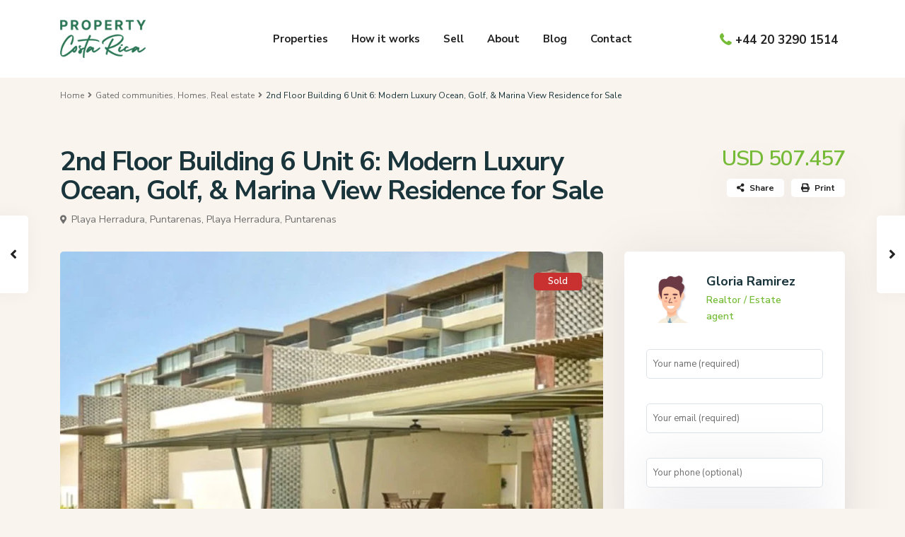

--- FILE ---
content_type: text/html; charset=UTF-8
request_url: https://propertycostarica.co.uk/properties/2nd-floor-building-6-unit-6-modern-luxury-ocean-golf-marina-view-residence-for-sale/
body_size: 75878
content:
<!DOCTYPE html>
<html lang="en-US" prefix="og: https://ogp.me/ns#">
<head>
<meta charset="UTF-8" />
<meta name="viewport" content="width=device-width, initial-scale=1,user-scalable=no">
<link rel="pingback" href="https://propertycostarica.co.uk/xmlrpc.php" />
<meta name="google-signin-client_id" content="13759604714-0t7p0dh546nvkefuvt58ojmj6dcr82ld.apps.googleusercontent.com">
<meta name="google-signin-scope" content="https://www.googleapis.com/auth/analytics.readonly">
	<style>img:is([sizes="auto" i], [sizes^="auto," i]) { contain-intrinsic-size: 3000px 1500px }</style>
	
<!-- Search Engine Optimization by Rank Math - https://rankmath.com/ -->
<title>2nd Floor Building 6 Unit 6: Modern Luxury Ocean, Golf, &amp; Marina View Residence for Sale | Property Costa Rica</title>
<meta name="description" content="| Modern residences designed by award winning architect Javier Salinas that feature amazing ocean views with beautiful finishes and contemporary architecture"/>
<meta name="robots" content="index, follow, max-snippet:-1, max-video-preview:-1, max-image-preview:large"/>
<link rel="canonical" href="https://propertycostarica.co.uk/properties/2nd-floor-building-6-unit-6-modern-luxury-ocean-golf-marina-view-residence-for-sale/" />
<meta property="og:locale" content="en_US" />
<meta property="og:type" content="article" />
<meta property="og:title" content="2nd Floor Building 6 Unit 6: Modern Luxury Ocean, Golf, &amp; Marina View Residence for Sale | Property Costa Rica" />
<meta property="og:description" content="| Modern residences designed by award winning architect Javier Salinas that feature amazing ocean views with beautiful finishes and contemporary architecture" />
<meta property="og:url" content="https://propertycostarica.co.uk/properties/2nd-floor-building-6-unit-6-modern-luxury-ocean-golf-marina-view-residence-for-sale/" />
<meta property="og:site_name" content="Property Costa Rica" />
<meta property="article:publisher" content="https://www.facebook.com/PropertyCostaRicaFB" />
<meta property="article:author" content="PropertyCostaRicaFB" />
<meta property="og:image" content="https://propertycostarica.co.uk/wp-content/uploads/2022/04/2nd-Floor-Building-6-Unit-6-Modern-Luxury-Ocean-Golf-Marina-View-Residence-for-Sale.jpg" />
<meta property="og:image:secure_url" content="https://propertycostarica.co.uk/wp-content/uploads/2022/04/2nd-Floor-Building-6-Unit-6-Modern-Luxury-Ocean-Golf-Marina-View-Residence-for-Sale.jpg" />
<meta property="og:image:width" content="768" />
<meta property="og:image:height" content="574" />
<meta property="og:image:alt" content="Master Bedroom of Ocean View - Altos de Montserrat" />
<meta property="og:image:type" content="image/png" />
<meta name="twitter:card" content="summary_large_image" />
<meta name="twitter:title" content="2nd Floor Building 6 Unit 6: Modern Luxury Ocean, Golf, &amp; Marina View Residence for Sale | Property Costa Rica" />
<meta name="twitter:description" content="| Modern residences designed by award winning architect Javier Salinas that feature amazing ocean views with beautiful finishes and contemporary architecture" />
<meta name="twitter:site" content="@@ProptyCostaRica" />
<meta name="twitter:creator" content="@@ProptyCostaRica" />
<meta name="twitter:image" content="https://propertycostarica.co.uk/wp-content/uploads/2022/04/2nd-Floor-Building-6-Unit-6-Modern-Luxury-Ocean-Golf-Marina-View-Residence-for-Sale.jpg" />
<!-- /Rank Math WordPress SEO plugin -->

<link rel='dns-prefetch' href='//fonts.googleapis.com' />
<link rel="alternate" type="application/rss+xml" title="Property Costa Rica &raquo; Feed" href="https://propertycostarica.co.uk/feed/" />
<script type="text/javascript">
/* <![CDATA[ */
window._wpemojiSettings = {"baseUrl":"https:\/\/s.w.org\/images\/core\/emoji\/15.0.3\/72x72\/","ext":".png","svgUrl":"https:\/\/s.w.org\/images\/core\/emoji\/15.0.3\/svg\/","svgExt":".svg","source":{"concatemoji":"https:\/\/propertycostarica.co.uk\/wp-includes\/js\/wp-emoji-release.min.js?ver=6.7.1"}};
/*! This file is auto-generated */
!function(i,n){var o,s,e;function c(e){try{var t={supportTests:e,timestamp:(new Date).valueOf()};sessionStorage.setItem(o,JSON.stringify(t))}catch(e){}}function p(e,t,n){e.clearRect(0,0,e.canvas.width,e.canvas.height),e.fillText(t,0,0);var t=new Uint32Array(e.getImageData(0,0,e.canvas.width,e.canvas.height).data),r=(e.clearRect(0,0,e.canvas.width,e.canvas.height),e.fillText(n,0,0),new Uint32Array(e.getImageData(0,0,e.canvas.width,e.canvas.height).data));return t.every(function(e,t){return e===r[t]})}function u(e,t,n){switch(t){case"flag":return n(e,"\ud83c\udff3\ufe0f\u200d\u26a7\ufe0f","\ud83c\udff3\ufe0f\u200b\u26a7\ufe0f")?!1:!n(e,"\ud83c\uddfa\ud83c\uddf3","\ud83c\uddfa\u200b\ud83c\uddf3")&&!n(e,"\ud83c\udff4\udb40\udc67\udb40\udc62\udb40\udc65\udb40\udc6e\udb40\udc67\udb40\udc7f","\ud83c\udff4\u200b\udb40\udc67\u200b\udb40\udc62\u200b\udb40\udc65\u200b\udb40\udc6e\u200b\udb40\udc67\u200b\udb40\udc7f");case"emoji":return!n(e,"\ud83d\udc26\u200d\u2b1b","\ud83d\udc26\u200b\u2b1b")}return!1}function f(e,t,n){var r="undefined"!=typeof WorkerGlobalScope&&self instanceof WorkerGlobalScope?new OffscreenCanvas(300,150):i.createElement("canvas"),a=r.getContext("2d",{willReadFrequently:!0}),o=(a.textBaseline="top",a.font="600 32px Arial",{});return e.forEach(function(e){o[e]=t(a,e,n)}),o}function t(e){var t=i.createElement("script");t.src=e,t.defer=!0,i.head.appendChild(t)}"undefined"!=typeof Promise&&(o="wpEmojiSettingsSupports",s=["flag","emoji"],n.supports={everything:!0,everythingExceptFlag:!0},e=new Promise(function(e){i.addEventListener("DOMContentLoaded",e,{once:!0})}),new Promise(function(t){var n=function(){try{var e=JSON.parse(sessionStorage.getItem(o));if("object"==typeof e&&"number"==typeof e.timestamp&&(new Date).valueOf()<e.timestamp+604800&&"object"==typeof e.supportTests)return e.supportTests}catch(e){}return null}();if(!n){if("undefined"!=typeof Worker&&"undefined"!=typeof OffscreenCanvas&&"undefined"!=typeof URL&&URL.createObjectURL&&"undefined"!=typeof Blob)try{var e="postMessage("+f.toString()+"("+[JSON.stringify(s),u.toString(),p.toString()].join(",")+"));",r=new Blob([e],{type:"text/javascript"}),a=new Worker(URL.createObjectURL(r),{name:"wpTestEmojiSupports"});return void(a.onmessage=function(e){c(n=e.data),a.terminate(),t(n)})}catch(e){}c(n=f(s,u,p))}t(n)}).then(function(e){for(var t in e)n.supports[t]=e[t],n.supports.everything=n.supports.everything&&n.supports[t],"flag"!==t&&(n.supports.everythingExceptFlag=n.supports.everythingExceptFlag&&n.supports[t]);n.supports.everythingExceptFlag=n.supports.everythingExceptFlag&&!n.supports.flag,n.DOMReady=!1,n.readyCallback=function(){n.DOMReady=!0}}).then(function(){return e}).then(function(){var e;n.supports.everything||(n.readyCallback(),(e=n.source||{}).concatemoji?t(e.concatemoji):e.wpemoji&&e.twemoji&&(t(e.twemoji),t(e.wpemoji)))}))}((window,document),window._wpemojiSettings);
/* ]]> */
</script>
<style id='wp-emoji-styles-inline-css' type='text/css'>

	img.wp-smiley, img.emoji {
		display: inline !important;
		border: none !important;
		box-shadow: none !important;
		height: 1em !important;
		width: 1em !important;
		margin: 0 0.07em !important;
		vertical-align: -0.1em !important;
		background: none !important;
		padding: 0 !important;
	}
</style>
<link rel='stylesheet' id='wp-block-library-css' href='https://propertycostarica.co.uk/wp-includes/css/dist/block-library/style.min.css?ver=6.7.1' type='text/css' media='all' />
<style id='noptin-email-optin-style-inline-css' type='text/css'>
.wp-block-noptin-email-optin{align-items:center;box-sizing:border-box;display:flex;justify-content:center;min-height:280px;padding:20px;position:relative;text-align:center}.wp-block-noptin-email-optin *{box-sizing:border-box}.wp-block-noptin-email-optin form{width:100%}.wp-block-noptin-email-optin.is-style-noptin-flex .noptin-block-form-footer{align-items:center;display:flex;gap:10px;justify-content:center}.wp-block-noptin-email-optin.is-style-noptin-flex .noptin-block-form-footer .noptin_form_input_email{flex-grow:1;min-width:0}.wp-block-noptin-email-optin.is-style-noptin-flex .noptin-block-form-footer .noptin_form_submit{flex-shrink:1;margin-top:0}:where(.wp-block-noptin-email-optin:not(.is-style-noptin-unstyled)) input.noptin_form_input_email{background-clip:padding-box;background-color:#fff;border:1px solid #ced4da;border-radius:.25rem;box-shadow:none;color:#495057;font-size:1rem;font-weight:300;line-height:1.6;min-height:calc(1.6em + .9rem + 2px);padding:.45rem 1.2rem;transition:border-color .15s ease-in-out,box-shadow .15s ease-in-out}:where(.wp-block-noptin-email-optin:not(.is-style-noptin-unstyled)) input.noptin_form_input_email:focus{background-color:#fff;border-color:#73b1e9;color:#495057;outline:0}:where(.wp-block-noptin-email-optin:not(.is-style-noptin-unstyled)) .noptin_form_submit{background-clip:padding-box;background-color:#1e73be;border:1px solid transparent;border-radius:.25rem;box-shadow:none;color:#fff;font-size:1rem;font-weight:400;line-height:1.6;padding:.45rem 1.2rem;transition:color .15s ease-in-out,background-color .15s ease-in-out,border-color .15s ease-in-out,box-shadow .15s ease-in-out}:where(.wp-block-noptin-email-optin:not(.is-style-noptin-unstyled)) .noptin_form_submit:focus,:where(.wp-block-noptin-email-optin:not(.is-style-noptin-unstyled)) .noptin_form_submit:hover{box-shadow:0 .5rem 1rem rgba(0,0,0,.15)}.wp-block-noptin-email-optin:not(.is-style-noptin-unstyled) .noptin_form_title{font-size:23px;font-weight:700;line-height:1.4125;margin-bottom:10px;margin-top:16px;padding-top:4px}.wp-block-noptin-email-optin:not(.is-style-noptin-unstyled) .noptin_form_description{font-size:16px;line-height:1.3;margin-bottom:10px}.wp-block-noptin-email-optin:not(.is-style-noptin-unstyled) input.noptin_form_input_email{display:block;margin:0;width:100%}.wp-block-noptin-email-optin:not(.is-style-noptin-unstyled) input.noptin_form_input_email::-ms-expand{background-color:transparent;border:0}.wp-block-noptin-email-optin:not(.is-style-noptin-unstyled) .noptin_form_submit{display:block;flex:1 0 0;margin-top:10px;position:relative;text-align:center;text-transform:none;-webkit-user-select:none;-moz-user-select:none;user-select:none;vertical-align:middle;width:100%}.wp-block-noptin-email-optin:not(.is-style-noptin-unstyled) .noptin_form_submit:focus,.wp-block-noptin-email-optin:not(.is-style-noptin-unstyled) .noptin_form_submit:hover{outline:0!important}.noptin-block-form-header:empty{display:none}.noptin-submitting{opacity:.5;pointer-events:none;position:relative}.noptin-submitting:after{animation:noptin-spin 1s linear infinite;border:3px solid rgba(0,0,0,.3);border-radius:50%;border-top-color:#3498db;content:"";height:30px;left:50%;position:absolute;top:50%;transform:translate(-50%,-50%);width:30px}.noptin-submitting button[type=submit],.noptin-submitting input[type=submit]{cursor:not-allowed;opacity:.5}@keyframes noptin-spin{0%{transform:translate(-50%,-50%) rotate(0deg)}to{transform:translate(-50%,-50%) rotate(1turn)}}.noptin-alert{border:1px solid transparent;border-radius:.25rem;clear:both;font-size:.8em;margin-bottom:1rem;margin-top:1rem;padding:.75rem 1.25rem}.noptin-error{background-color:#f8d7da;border-color:#f5c6cb;color:#721c24}.noptin-success{background-color:#d4edda;border-color:#c3e6cb;color:#155724}

</style>
<link rel='stylesheet' id='noptin-form-css' href='https://propertycostarica.co.uk/wp-content/plugins/newsletter-optin-box/build/Forms/assets/css/style-form.css?ver=c66b00a696586adc8712' type='text/css' media='all' />
<link rel='stylesheet' id='residence_latest_items-cgb-style-css-css' href='https://propertycostarica.co.uk/wp-content/plugins/residence-gutenberg/dist/blocks.style.build.css?ver=6.7.1' type='text/css' media='all' />
<style id='classic-theme-styles-inline-css' type='text/css'>
/*! This file is auto-generated */
.wp-block-button__link{color:#fff;background-color:#32373c;border-radius:9999px;box-shadow:none;text-decoration:none;padding:calc(.667em + 2px) calc(1.333em + 2px);font-size:1.125em}.wp-block-file__button{background:#32373c;color:#fff;text-decoration:none}
</style>
<style id='global-styles-inline-css' type='text/css'>
:root{--wp--preset--aspect-ratio--square: 1;--wp--preset--aspect-ratio--4-3: 4/3;--wp--preset--aspect-ratio--3-4: 3/4;--wp--preset--aspect-ratio--3-2: 3/2;--wp--preset--aspect-ratio--2-3: 2/3;--wp--preset--aspect-ratio--16-9: 16/9;--wp--preset--aspect-ratio--9-16: 9/16;--wp--preset--color--black: #000000;--wp--preset--color--cyan-bluish-gray: #abb8c3;--wp--preset--color--white: #ffffff;--wp--preset--color--pale-pink: #f78da7;--wp--preset--color--vivid-red: #cf2e2e;--wp--preset--color--luminous-vivid-orange: #ff6900;--wp--preset--color--luminous-vivid-amber: #fcb900;--wp--preset--color--light-green-cyan: #7bdcb5;--wp--preset--color--vivid-green-cyan: #00d084;--wp--preset--color--pale-cyan-blue: #8ed1fc;--wp--preset--color--vivid-cyan-blue: #0693e3;--wp--preset--color--vivid-purple: #9b51e0;--wp--preset--gradient--vivid-cyan-blue-to-vivid-purple: linear-gradient(135deg,rgba(6,147,227,1) 0%,rgb(155,81,224) 100%);--wp--preset--gradient--light-green-cyan-to-vivid-green-cyan: linear-gradient(135deg,rgb(122,220,180) 0%,rgb(0,208,130) 100%);--wp--preset--gradient--luminous-vivid-amber-to-luminous-vivid-orange: linear-gradient(135deg,rgba(252,185,0,1) 0%,rgba(255,105,0,1) 100%);--wp--preset--gradient--luminous-vivid-orange-to-vivid-red: linear-gradient(135deg,rgba(255,105,0,1) 0%,rgb(207,46,46) 100%);--wp--preset--gradient--very-light-gray-to-cyan-bluish-gray: linear-gradient(135deg,rgb(238,238,238) 0%,rgb(169,184,195) 100%);--wp--preset--gradient--cool-to-warm-spectrum: linear-gradient(135deg,rgb(74,234,220) 0%,rgb(151,120,209) 20%,rgb(207,42,186) 40%,rgb(238,44,130) 60%,rgb(251,105,98) 80%,rgb(254,248,76) 100%);--wp--preset--gradient--blush-light-purple: linear-gradient(135deg,rgb(255,206,236) 0%,rgb(152,150,240) 100%);--wp--preset--gradient--blush-bordeaux: linear-gradient(135deg,rgb(254,205,165) 0%,rgb(254,45,45) 50%,rgb(107,0,62) 100%);--wp--preset--gradient--luminous-dusk: linear-gradient(135deg,rgb(255,203,112) 0%,rgb(199,81,192) 50%,rgb(65,88,208) 100%);--wp--preset--gradient--pale-ocean: linear-gradient(135deg,rgb(255,245,203) 0%,rgb(182,227,212) 50%,rgb(51,167,181) 100%);--wp--preset--gradient--electric-grass: linear-gradient(135deg,rgb(202,248,128) 0%,rgb(113,206,126) 100%);--wp--preset--gradient--midnight: linear-gradient(135deg,rgb(2,3,129) 0%,rgb(40,116,252) 100%);--wp--preset--font-size--small: 13px;--wp--preset--font-size--medium: 20px;--wp--preset--font-size--large: 36px;--wp--preset--font-size--x-large: 42px;--wp--preset--spacing--20: 0.44rem;--wp--preset--spacing--30: 0.67rem;--wp--preset--spacing--40: 1rem;--wp--preset--spacing--50: 1.5rem;--wp--preset--spacing--60: 2.25rem;--wp--preset--spacing--70: 3.38rem;--wp--preset--spacing--80: 5.06rem;--wp--preset--shadow--natural: 6px 6px 9px rgba(0, 0, 0, 0.2);--wp--preset--shadow--deep: 12px 12px 50px rgba(0, 0, 0, 0.4);--wp--preset--shadow--sharp: 6px 6px 0px rgba(0, 0, 0, 0.2);--wp--preset--shadow--outlined: 6px 6px 0px -3px rgba(255, 255, 255, 1), 6px 6px rgba(0, 0, 0, 1);--wp--preset--shadow--crisp: 6px 6px 0px rgba(0, 0, 0, 1);}:where(.is-layout-flex){gap: 0.5em;}:where(.is-layout-grid){gap: 0.5em;}body .is-layout-flex{display: flex;}.is-layout-flex{flex-wrap: wrap;align-items: center;}.is-layout-flex > :is(*, div){margin: 0;}body .is-layout-grid{display: grid;}.is-layout-grid > :is(*, div){margin: 0;}:where(.wp-block-columns.is-layout-flex){gap: 2em;}:where(.wp-block-columns.is-layout-grid){gap: 2em;}:where(.wp-block-post-template.is-layout-flex){gap: 1.25em;}:where(.wp-block-post-template.is-layout-grid){gap: 1.25em;}.has-black-color{color: var(--wp--preset--color--black) !important;}.has-cyan-bluish-gray-color{color: var(--wp--preset--color--cyan-bluish-gray) !important;}.has-white-color{color: var(--wp--preset--color--white) !important;}.has-pale-pink-color{color: var(--wp--preset--color--pale-pink) !important;}.has-vivid-red-color{color: var(--wp--preset--color--vivid-red) !important;}.has-luminous-vivid-orange-color{color: var(--wp--preset--color--luminous-vivid-orange) !important;}.has-luminous-vivid-amber-color{color: var(--wp--preset--color--luminous-vivid-amber) !important;}.has-light-green-cyan-color{color: var(--wp--preset--color--light-green-cyan) !important;}.has-vivid-green-cyan-color{color: var(--wp--preset--color--vivid-green-cyan) !important;}.has-pale-cyan-blue-color{color: var(--wp--preset--color--pale-cyan-blue) !important;}.has-vivid-cyan-blue-color{color: var(--wp--preset--color--vivid-cyan-blue) !important;}.has-vivid-purple-color{color: var(--wp--preset--color--vivid-purple) !important;}.has-black-background-color{background-color: var(--wp--preset--color--black) !important;}.has-cyan-bluish-gray-background-color{background-color: var(--wp--preset--color--cyan-bluish-gray) !important;}.has-white-background-color{background-color: var(--wp--preset--color--white) !important;}.has-pale-pink-background-color{background-color: var(--wp--preset--color--pale-pink) !important;}.has-vivid-red-background-color{background-color: var(--wp--preset--color--vivid-red) !important;}.has-luminous-vivid-orange-background-color{background-color: var(--wp--preset--color--luminous-vivid-orange) !important;}.has-luminous-vivid-amber-background-color{background-color: var(--wp--preset--color--luminous-vivid-amber) !important;}.has-light-green-cyan-background-color{background-color: var(--wp--preset--color--light-green-cyan) !important;}.has-vivid-green-cyan-background-color{background-color: var(--wp--preset--color--vivid-green-cyan) !important;}.has-pale-cyan-blue-background-color{background-color: var(--wp--preset--color--pale-cyan-blue) !important;}.has-vivid-cyan-blue-background-color{background-color: var(--wp--preset--color--vivid-cyan-blue) !important;}.has-vivid-purple-background-color{background-color: var(--wp--preset--color--vivid-purple) !important;}.has-black-border-color{border-color: var(--wp--preset--color--black) !important;}.has-cyan-bluish-gray-border-color{border-color: var(--wp--preset--color--cyan-bluish-gray) !important;}.has-white-border-color{border-color: var(--wp--preset--color--white) !important;}.has-pale-pink-border-color{border-color: var(--wp--preset--color--pale-pink) !important;}.has-vivid-red-border-color{border-color: var(--wp--preset--color--vivid-red) !important;}.has-luminous-vivid-orange-border-color{border-color: var(--wp--preset--color--luminous-vivid-orange) !important;}.has-luminous-vivid-amber-border-color{border-color: var(--wp--preset--color--luminous-vivid-amber) !important;}.has-light-green-cyan-border-color{border-color: var(--wp--preset--color--light-green-cyan) !important;}.has-vivid-green-cyan-border-color{border-color: var(--wp--preset--color--vivid-green-cyan) !important;}.has-pale-cyan-blue-border-color{border-color: var(--wp--preset--color--pale-cyan-blue) !important;}.has-vivid-cyan-blue-border-color{border-color: var(--wp--preset--color--vivid-cyan-blue) !important;}.has-vivid-purple-border-color{border-color: var(--wp--preset--color--vivid-purple) !important;}.has-vivid-cyan-blue-to-vivid-purple-gradient-background{background: var(--wp--preset--gradient--vivid-cyan-blue-to-vivid-purple) !important;}.has-light-green-cyan-to-vivid-green-cyan-gradient-background{background: var(--wp--preset--gradient--light-green-cyan-to-vivid-green-cyan) !important;}.has-luminous-vivid-amber-to-luminous-vivid-orange-gradient-background{background: var(--wp--preset--gradient--luminous-vivid-amber-to-luminous-vivid-orange) !important;}.has-luminous-vivid-orange-to-vivid-red-gradient-background{background: var(--wp--preset--gradient--luminous-vivid-orange-to-vivid-red) !important;}.has-very-light-gray-to-cyan-bluish-gray-gradient-background{background: var(--wp--preset--gradient--very-light-gray-to-cyan-bluish-gray) !important;}.has-cool-to-warm-spectrum-gradient-background{background: var(--wp--preset--gradient--cool-to-warm-spectrum) !important;}.has-blush-light-purple-gradient-background{background: var(--wp--preset--gradient--blush-light-purple) !important;}.has-blush-bordeaux-gradient-background{background: var(--wp--preset--gradient--blush-bordeaux) !important;}.has-luminous-dusk-gradient-background{background: var(--wp--preset--gradient--luminous-dusk) !important;}.has-pale-ocean-gradient-background{background: var(--wp--preset--gradient--pale-ocean) !important;}.has-electric-grass-gradient-background{background: var(--wp--preset--gradient--electric-grass) !important;}.has-midnight-gradient-background{background: var(--wp--preset--gradient--midnight) !important;}.has-small-font-size{font-size: var(--wp--preset--font-size--small) !important;}.has-medium-font-size{font-size: var(--wp--preset--font-size--medium) !important;}.has-large-font-size{font-size: var(--wp--preset--font-size--large) !important;}.has-x-large-font-size{font-size: var(--wp--preset--font-size--x-large) !important;}
:where(.wp-block-post-template.is-layout-flex){gap: 1.25em;}:where(.wp-block-post-template.is-layout-grid){gap: 1.25em;}
:where(.wp-block-columns.is-layout-flex){gap: 2em;}:where(.wp-block-columns.is-layout-grid){gap: 2em;}
:root :where(.wp-block-pullquote){font-size: 1.5em;line-height: 1.6;}
</style>
<link rel='stylesheet' id='contact-form-7-css' href='https://propertycostarica.co.uk/wp-content/plugins/contact-form-7/includes/css/styles.css?ver=5.9.8' type='text/css' media='all' />
<link rel='stylesheet' id='bootstrap.min-css' href='https://propertycostarica.co.uk/wp-content/themes/wpresidence/css/bootstrap.min.css?ver=1.0' type='text/css' media='all' />
<link rel='stylesheet' id='bootstrap-theme.min-css' href='https://propertycostarica.co.uk/wp-content/themes/wpresidence/css/bootstrap-theme.min.css?ver=1.0' type='text/css' media='all' />
<link rel='stylesheet' id='wpestate_style-css' href='https://propertycostarica.co.uk/wp-content/themes/wpresidence/style.css?ver=1.0' type='text/css' media='all' />
<style id='wpestate_style-inline-css' type='text/css'>

        body::after{
            position:absolute;
            width:0;
            height:0;
            overflow:hidden;
            z-index:-1; // hide images
            content:url();   // load images
            }
        }
</style>
<link rel='stylesheet' id='wpestate-child-style-css' href='https://propertycostarica.co.uk/wp-content/themes/wpresidence-child/style.css?ver=1.0.0' type='text/css' media='all' />
<link rel='stylesheet' id='wpestate_media-css' href='https://propertycostarica.co.uk/wp-content/themes/wpresidence/css/my_media.css?ver=1.0.0' type='text/css' media='all' />
<link rel='stylesheet' id='wpestate-nunito-css' href='https://fonts.googleapis.com/css?family=Nunito+Sans%3A300%2C400%2C600%2C700%2C800%2C900&#038;subset=latin%2Clatin-ext&#038;ver=6.7.1' type='text/css' media='all' />
<link rel='stylesheet' id='font-awesome-5.min-css' href='https://propertycostarica.co.uk/wp-content/themes/wpresidence/css/fontawesome/css/all.css?ver=6.7.1' type='text/css' media='all' />
<link rel='stylesheet' id='fontello-css' href='https://propertycostarica.co.uk/wp-content/themes/wpresidence/css/fontello.min.css?ver=6.7.1' type='text/css' media='all' />
<link rel='stylesheet' id='venobox-css' href='https://propertycostarica.co.uk/wp-content/themes/wpresidence/css/venobox.css?ver=6.7.1' type='text/css' media='all' />
<link rel='stylesheet' id='jquery.ui.theme-css' href='https://propertycostarica.co.uk/wp-content/themes/wpresidence/css/jquery-ui.min.css?ver=6.7.1' type='text/css' media='all' />
<link rel='stylesheet' id='wpestate_leaflet_css-css' href='https://propertycostarica.co.uk/wp-content/themes/wpresidence/js/openstreet/leaflet.css?ver=1.0.0' type='text/css' media='all' />
<link rel='stylesheet' id='wpestate_leaflet_css_markerCluster-css' href='https://propertycostarica.co.uk/wp-content/themes/wpresidence/js/openstreet/MarkerCluster.css?ver=1.0.0' type='text/css' media='all' />
<link rel='stylesheet' id='wpestate_leaflet_css_markerCluster_default-css' href='https://propertycostarica.co.uk/wp-content/themes/wpresidence/js/openstreet/MarkerCluster.Default.css?ver=1.0.0' type='text/css' media='all' />
<script type="text/javascript" src="https://propertycostarica.co.uk/wp-includes/js/jquery/jquery.min.js?ver=3.7.1" id="jquery-core-js"></script>
<script type="text/javascript" src="https://propertycostarica.co.uk/wp-includes/js/jquery/jquery-migrate.min.js?ver=3.4.1" id="jquery-migrate-js"></script>
<script type="text/javascript" src="https://propertycostarica.co.uk/wp-content/themes/wpresidence/js/modernizr.custom.62456.js?ver=1.0.0" id="modernizr.custom.62456-js"></script>
<link rel="https://api.w.org/" href="https://propertycostarica.co.uk/wp-json/" /><link rel="EditURI" type="application/rsd+xml" title="RSD" href="https://propertycostarica.co.uk/xmlrpc.php?rsd" />
<meta name="generator" content="WordPress 6.7.1" />
<link rel='shortlink' href='https://propertycostarica.co.uk/?p=41139' />
<link rel="alternate" title="oEmbed (JSON)" type="application/json+oembed" href="https://propertycostarica.co.uk/wp-json/oembed/1.0/embed?url=https%3A%2F%2Fpropertycostarica.co.uk%2Fproperties%2F2nd-floor-building-6-unit-6-modern-luxury-ocean-golf-marina-view-residence-for-sale%2F" />
<link rel="alternate" title="oEmbed (XML)" type="text/xml+oembed" href="https://propertycostarica.co.uk/wp-json/oembed/1.0/embed?url=https%3A%2F%2Fpropertycostarica.co.uk%2Fproperties%2F2nd-floor-building-6-unit-6-modern-luxury-ocean-golf-marina-view-residence-for-sale%2F&#038;format=xml" />
<meta name="generator" content="Redux 4.5.7" />
        <meta property="og:image" content="https://propertycostarica.co.uk/wp-content/uploads/2022/04/2nd-Floor-Building-6-Unit-6-Modern-Luxury-Ocean-Golf-Marina-View-Residence-for-Sale.jpg"/>
        <meta property="og:image:secure_url" content="https://propertycostarica.co.uk/wp-content/uploads/2022/04/2nd-Floor-Building-6-Unit-6-Modern-Luxury-Ocean-Golf-Marina-View-Residence-for-Sale.jpg" />
        <meta property="og:description"  content=" Modern residences designed by award winning architect Javier Salinas that feature amazing ocean views with beautiful finishes and contemporary architecture all constructed with first class quality materials imported from Spain. Brand new 2 & 3 bedroom luxury residences with a panoramic views of the Los Suenos Resort/Marina and Herradura Bay. The community includes common area pools, a club house, tennis courts, gym, BBQ area, and all just minutes to the marina, golf course and beach. This gated luxury community is right across from the entry to Los Suenos resort on the road to Herradura Bay.  

Luxury Oceanview Residences â is located in Herradura Beach, Central Pacific Coast of Costa Rica. Only 90 minutes away from San José! The exceptional location of this 49-acre property offers the most amazing ocean views where you can relax and enjoy spectacular sunsets in a peaceful, private and secure atmosphere.

Seven buildings with apartments of 2 and 3 bedrooms, balconies with a 180-degree spectacular view of the ocean. Includes under roof parking with 24 hr security every day of the year. Modern contemporary architecture with first-class quality materials imported from Spain. All of these with the most astounding, biggest infinity pool in the area.

Central a/c in the common areas, living and dining room, mini-split a/c in bedrooms. With deluxe imported marble and cabinets, Costa Rican teak wood bedroom flooring, tempered glass, and kitchen cabinetry with quartz countertop. The owners will have a useful amenity of advanced technology with an optical fiber system that will provide up to 70 Megas internet, IP telephone and HDTV.

The clubhouse has everything for everyone, it includes an infinity pool for adults, it also has a family-friendly kids pool, dressing rooms, jacuzzis, spacious decks, Bbq area, gym, tennis courts, and event rooms." />
    <style type='text/css'>.control_tax_sh:hover,.mobile_agent_area_wrapper .agent_detail i,.places_type_2_listings_no,.search_wr_6.with_search_form_float .adv_search_tab_item.active:before,.payment-container .perpack,.return_woo_button,.user_loged .wpestream_cart_counter_header,.woocommerce #respond input#submit,.woocommerce a.button,.woocommerce button.button,.woocommerce input.button,.contact_close_button,#send_direct_bill,.carousel-indicators .active,.featured_property_type1 .featured_prop_price,.theme_slider_wrapper.theme_slider_2 .theme-slider-price,.submit_listing,.wpresidence_button.agency_contact_but,.developer_contact_button.wpresidence_button,.advanced_search_sidebar .filter_menu li:hover,.term_bar_item:hover:after,.term_bar_item.active_term:after,.schedule_meeting,.agent_unit_button:hover,.acc_google_maps,.unit_type3_details,#compare_close_modal,#compare_close,.adv_handler,.agency_taxonomy a:hover,.share_unit,.wpresidence_button.agency_contact_but,.developer_contact_button.wpresidence_button,.property_listing.property_unit_type1 .featured_div,.featured_property_type2 .featured_prop_price,.unread_mess,.woocommerce #respond input#submit.alt,.woocommerce a.button.alt,.woocommerce button.button.alt,.woocommerce input.button.alt,.slider-property-status,.wpestate_term_list span,.term_bar_item.active_term,.term_bar_item.active_term:hover,.wpestate_search_tab_align_center .adv_search_tab_item.active:before,.adv_search_tab_item.active,.wpestate_theme_slider_contact_agent,.carousel-control-theme-prev,.carousel-control-theme-next,.wpestream_cart_counter_header_mobile,.wpestream_cart_counter_header,.filter_menu li:hover,.wp-block-search .wp-block-search__button,.arrow_class_sideways button.slick-prev.slick-arrow:hover, .arrow_class_sideways button.slick-next.slick-arrow:hover,.slider_container button:hover{background-color: #77bc38;}.action_tag_wrapper,.ribbon-inside{background-color: #77bc38d9;}.header_transparent .customnav .header_phone svg, .header_transparent .customnav .submit_action svg,.customnav.header_type5 .submit_action svg,.submit_action svg,.header_transparent .customnav .submit_action svg,.agent_sidebar_mobile svg, .header_phone svg,.listing_detail svg, .property_features_svg_icon{fill: #77bc38;}#tab_prpg li{border-right: 1px solid #77bc38;}.submit_container #aaiu-uploader{border-color: #77bc38!important;}.comment-form #submit:hover,.shortcode_contact_form.sh_form_align_center #btn-cont-submit_sh:hover,.single-content input[type="submit"]:hover,.agent_contanct_form input[type="submit"]:hover,.wpresidence_button:hover{border-color: #77bc38;background-color: transparent;}.form-control:focus,.form-control.open {border: 1px solid transparent;}.page-template-front_property_submit #modal_login_wrapper .form-control:focus,.dropdown-menu,.form-control:focus,.form-control.open {box-shadow: inset 0 0px 1px rgb(0 0 0 / 8%), 0 0 8px #77bc3820;-webkit-box-shadow: inset 0 0px 1px rgb(0 0 0 / 8%), 0 0 8px #77bc3820;}.developer_taxonomy a:hover,.wpresidence_button.agency_contact_but,.developer_contact_button.wpresidence_button,.wpresidence_button,.comment-form #submit,.shortcode_contact_form.sh_form_align_center #btn-cont-submit_sh:hover,.menu_user_picture{border-color: #77bc38;}.share_unit:after {content: " ";border-top: 8px solid #77bc38;}blockquote{ border-left: 2px solid #77bc38;}.ui-widget-content{border: 1px solid #77bc38!important;;}.no_more_list{color:#fff!important;border: 1px solid #77bc38;}.mobile-trigger-user .menu_user_picture{border: 2px solid #77bc38;}.openstreet_price_marker_on_click_parent .wpestate_marker:before, .wpestate_marker.openstreet_price_marker_on_click:before,.wpestate_marker.openstreet_price_marker:hover:before,.hover_z_pin:before{border-top: 6px solid #77bc38!important;}form.woocommerce-checkout{border-top: 3px solid #77bc38;}.woocommerce-error,.woocommerce-info,.woocommerce-message {border-top-color: #77bc38;}.openstreet_price_marker_on_click_parent .wpestate_marker, .wpestate_marker.openstreet_price_marker_on_click,.wpestate_marker.openstreet_price_marker:hover,.hover_z_pin,.pagination > .active > a,.pagination > .active > span,.pagination > .active > a:hover,.pagination > .active > span:hover,.pagination > .active > a:focus,.pagination > .active > span:focus,.developer_taxonomy a:hover,.lighbox-image-close-floor,.lighbox-image-close,.results_header,.ll-skin-melon td .ui-state-active,.ll-skin-melon td .ui-state-hover,#adv-search-header-3,#tab_prpg>ul,.wpcf7-form input[type="submit"],.adv_results_wrapper #advanced_submit_2,.wpb_btn-info,#slider_enable_map:hover,#slider_enable_street:hover,#slider_enable_slider:hover,#colophon .social_sidebar_internal a:hover,#primary .social_sidebar_internal a:hover,.ui-widget-header,.slider_control_left,.slider_control_right,#slider_enable_slider.slideron,#slider_enable_street.slideron,#slider_enable_map.slideron,#primary .social_sidebar_internal a:hover,#adv-search-header-mobile,#adv-search-header-1,.featured_second_line,.wpb_btn-info,.ui-menu .ui-state-focus{background-color: #77bc38!important;}.single-content input[type="submit"],.agent_contanct_form input[type="submit"],.comment-form #submit,.wpresidence_button{background-color: #77bc38;}.tax_active{background-image: none!important;background: #77bc38!important;}.agent_unit_button:hover{background-image: linear-gradient(to right, #77bc38 50%, #fff 50%);}.agent_unit_button:hover{background-image: -webkit-gradient(linear, left top, right top, color-stop(50%, #77bc38 ), color-stop(50%, #fff));}.agent_unit_button:hover{color:#ffffff!important;}.wpresidence_button,.comment-form #submit{background-image:linear-gradient(to right, transparent 50%, #77bc38 50%);}.wpresidence_button,.comment-form #submit{background-image: -webkit-gradient(linear, left top, right top, color-stop(50%, transparent), color-stop(50%,#77bc38 ));}.wpresidence_button_inverse {color: #77bc38;background-color: #ffffff;background-image: -webkit-gradient(linear, left top, right top, color-stop(50%, #77bc38), color-stop(50%, #ffffff));background-image: linear-gradient(to right, #77bc38 50%, #ffffff 50%);}.wpresidence_button.wpresidence_button_inverse:hover{color:#ffffff!important;}.propery_price4_grid .price_label,.property_address_type1_wrapper .fas,.listing_detail svg,.property_features_svg_icon,#google_developer_location:hover,.newsletter_input:hover,.property_listing.property_unit_type2 .featured_div:before,.form-control.open .sidebar_filter_menu,#advanced_submit_shorcode:hover,.acc_google_maps:hover,.wpresidence_button:hover,.slider_control_right:hover,.slider_control_left:hover,.comment-form #submit:hover,.wpb_btn-info:hover,#advanced_submit_2:hover,.submit_action:hover,.unit_type3_details:hover,.directory_slider #property_size,.directory_slider #property_lot_size,.directory_slider #property_rooms,.directory_slider #property_bedrooms,.directory_slider #property_bathrooms,.header_5_widget_icon,input[type="checkbox"]:checked:before,.testimonial-slider-container .slick-prev.slick-arrow:hover, .testimonial-slider-container .slick-next.slick-arrow:hover,.testimonial-slider-container .slick-dots li.slick-active button:before,.slider_container .slick-dots li button::before,.slider_container .slick-dots li.slick-active button:before,.single-content p a:hover,.agent_unit_social a:hover,.featured_prop_price .price_label,.featured_prop_price .price_label_before,.compare_item_head .property_price,#grid_view:hover,#list_view:hover,#primary a:hover,.front_plan_row:hover,.adv_extended_options_text,.slider-content h3 a:hover,.agent_unit_social_single a:hover ,.adv_extended_options_text:hover ,.breadcrumb a:hover , .property-panel h4:hover,.featured_article:hover .featured_article_right,#contactinfobox,.featured_property:hover h2 a,.blog_unit:hover h3 a,.blog_unit_meta .read_more:hover,.blog_unit_meta a:hover,.agent_unit:hover h4 a,.listing_filter_select.open .filter_menu_trigger,.wpestate_accordion_tab .ui-state-active a,.wpestate_accordion_tab .ui-state-active a:link,.wpestate_accordion_tab .ui-state-active a:visited,.theme-slider-price, .agent_unit:hover h4 a,.meta-info a:hover,.widget_latest_price,#colophon a:hover, #colophon li a:hover,.price_area, .property_listing:hover h4 a,a:hover, a:focus, .top_bar .social_sidebar_internal a:hover,.featured_prop_price,.user_menu,.user_loged i,#access .current-menu-item >a, #access .current-menu-parent>a, #access .current-menu-ancestor>a,#access .menu li:hover>a:active, #access .menu li:hover>a:focus,.social-wrapper a:hover i,.agency_unit_wrapper .social-wrapper a i:hover,.property_ratings i,.listing-review .property_ratings i,.term_bar_item:hover,.agency_social i:hover,.inforoom_unit_type4 span,.infobath_unit_type4 span,.infosize_unit_type4 span,.propery_price4_grid,.pagination>li>a,.pagination>li>span,.wpestate_estate_property_details_section i.fa-check, #tab_prpg i.fa-check,.property-panel i.fa-check,.single-estate_agent .developer_taxonomy a,.starselected_click, .starselected,.icon-fav-off:hover,.icon-fav-on,.page-template-front_property_submit .navigation_container a.active,.property_listing.property_unit_type3 .icon-fav.icon-fav-on:before,#infobox_title:hover, .info_details a:hover,.company_headline a:hover i,.header_type5 #access .sub-menu .current-menu-item >a,.empty_star:hover:before,.property_listing.property_unit_type4 .compare-action:hover,.property_listing.property_unit_type4 .icon-fav-on,.property_listing.property_unit_type4 .share_list:hover,.property_listing.property_unit_type2 .share_list:hover,.compare-action:hover,.property_listing.property_unit_type2 .compare-action:hover,.propery_price4_grid span,.wpresidence_slider_price,.sections__nav-item,.section_price,.showcoupon, .listing_unit_price_wrapper, .form-control.open .filter_menu_trigger, .blog2v:hover h4 a, .prop_social .share_unit a:hover, .prop_social .share_unit a:hover:after, #add_favorites.isfavorite, #add_favorites.isfavorite i, .pack-price_sh, .property_slider2_wrapper a:hover h2, .agent_contanct_form_sidebar .agent_position, .arrow_class_sideways button.slick-prev.slick-arrow, .arrow_class_sideways button.slick-next.slick-arrow, button.slick-prev.slick-arrow,button.slick-next.slick-arrow, .half_map_controllers_wrapper i{color: #77bc38;}.header_type5 #access .current-menu-item >a,.header_type5 #access .current-menu-parent>a,.header_type5 #access .current-menu-ancestor>a{color: #fff!important;}.social_email:hover,.share_facebook:hover,#print_page:hover, .prop_social a:hover i,.share_tweet:hover,.agent_unit_button,#amount_wd, #amount,#amount_mobile,#amount_sh,.mobile-trigger-user:hover i, .mobile-trigger:hover i,.mobilemenu-close-user:hover, .mobilemenu-close:hover,.header_type5 #access .sub-menu .current-menu-item >a,.customnav.header_type5 #access .current-menu-ancestor>a,.icon-fav-on,.property_listing.property_unit_type3 .icon-fav.icon-fav-on:before,.property_listing.property_unit_type3 .share_list:hover:before,.property_listing.property_unit_type3 .compare-action:hover:before,.agency_socialpage_wrapper i:hover,.advanced_search_sidebar #amount_wd,.section_price,.sections__nav-item,.icon_selected{color: #77bc38!important;}.featured_article_title{border-top: 3px solid #77bc38!important;}.carousel-indicators .active,.featured_agent_listings.wpresidence_button,.agent_unit_button,.adv_search_tab_item.active,.scrollon,.single-estate_agent .developer_taxonomy a{border: 1px solid #77bc38;}#tab_prpg li{border-right: 1px solid #ffffff;}.testimonial-slider-container .slick-dots li button::before { color: #77bc38;}.testimonial-slider-container .slick-dots li.slick-active button:before {opacity: .75;color: #77bc38 !important;}.submit_listing{border-color: #77bc38;background-image: -webkit-gradient(linear, left top, right top, color-stop(50%, transparent), color-stop(50%, #77bc38));background-image: linear-gradient(to right, transparent 50%, #77bc38 50%);}a.submit_listing:hover {color: #77bc38;border-color: #77bc38;}body,.wide {background-color: #f9f4ed;} .content_wrapper,.agency_contact_class{ background-color: #f9f4ed;} .featured_article_righ, .featured_article_secondline,.property_location .inforoom, .property_location .infobath , .agent_meta , .blog_unit_meta a, .property_location .infosize,.sale_line , .meta-info a, .breadcrumb > li + li:before, .blog_unit_meta,.meta-info,.breadcrumb a,.wpestate_dashboard_list_header .btn-group .dropdown-toggle{color: #6f6f6f;}.form-control::placeholder,input::placeholder,.page-template-front_property_submit select,#schedule_hour,#agent_comment.form-control,#new_user_type,#new_user_type_mobile{color: #6f6f6f!important;}.header_type5 .submit_action svg,.header5_user_wrap .header_phone svg, .header5_user_wrap {fill: #222222;}.header5_user_wrap .header_phone a,.header_phone a,.customnav.header_type5 #access .menu-main-menu-container>ul>li>a,.header_type5 #access .menu-main-menu-container>ul>li>a,#header4_footer,#header4_footer .widget-title-header4,#header4_footer a,#access ul.menu >li>a{color: #222222;}.menu_user_picture{border-color:#222222;}.navicon:before,.navicon:after,.navicon{background: #222222; }.header_transparent .header_phone svg,.header_transparent .header_phone a,.header_transparent .menu_user_tools,.header_transparent #access ul.menu >li>a{color: #19343b;} .header_transparent .header_phone a,.header_transparent .header_phone svg,.header_transparent .submit_action svg{fill: #19343b;}.header_transparent .navicon:before,.header_transparent .navicon:after,.header_transparent .navicon{background: #19343b;}.header_transparent .menu_user_picture{border-color: #19343b;}.customnav.header_type5 #access .menu-main-menu-container>ul>li:hover>a,.header_type5 #access .menu-main-menu-container>ul>li:hover>a,#access .menu li:hover>a,.header_type3_menu_sidebar #access .menu li:hover>a,.header_type3_menu_sidebar #access .menu li:hover>a:active,.header_type3_menu_sidebar #access .menu li:hover>a:focus,.customnav #access ul.menu >li>a:hover,#access ul.menu >li>a:hover,.hover_type_3 #access .menu > li:hover>a,.hover_type_4 #access .menu > li:hover>a,.hover_type_6 #access .menu > li:hover>a,.header_type5 #access .menu li:hover>a,.header_type5 #access .menu li:hover>a:active,.header_type5 #access .menu li:hover>a:focus,.customnav.header_type5 #access .menu li:hover>a,.customnav.header_type5 #access .menu li:hover>a:active,.customnav.header_type5 #access .menu li:hover>a:focus,.header5_bottom_row_wrapper #access .sub-menu .current-menu-item >a,#access ul.menu .current-menu-item >a{color: #77bc38;}.hover_type_5 #access .menu > li:hover>a {border-bottom: 3px solid #77bc38;}.header_transparent .customnav .hover_type_6 #access .menu > li:hover>a,.hover_type_6 #access .menu > li:hover>a {border: 2px solid #77bc38;}.header_transparent .master_header_sticky .hover_type_2 #access .menu > li:hover>a:before,.hover_type_2 #access .menu > li:hover>a:before {border-top: 3px solid #77bc38;} .header_transparent .customnav #access ul.menu >li>a:hover,.customnav.header_type5 #access .menu li:hover>a{ color: #77bc38!important;}#access .current-menu-item,#access ul.menu .current-menu-item >a{color: #19343b;} .header_transparent .customnav #access ul.menu >li>a:hover,.header_transparent #access ul.menu >li>a:hover,.header_transparent .hover_type_3 #access .menu > li:hover>a,.header_transparent .hover_type_4 #access .menu > li:hover>a,.header_transparent .hover_type_6 #access .menu > li:hover>a,.header_transparent .customnav #access .menu > li:hover a{color: #19343b;}.header_transparent .hover_type_5 #access .menu > li:hover>a {border-bottom: 3px solid #19343b;}.header_transparent .hover_type_6 #access .menu > li:hover>a {border: 2px solid #19343b;}.header_transparent .hover_type_2 #access .menu > li:hover>a:before {border-top: 3px solid #19343b;}.header_transparent .header_phone a:hover,.header_transparent #access ul.menu >li>a:hover,.header_transparent .hover_type_3 #access .menu > li:hover>a,.header_transparent .hover_type_3 #access ul.menu >li>a:hover{color: #19343b!important;}.header_transparent .submit_action svg:hover{fill: #19343b;} .alalx223, .header_type3_menu_sidebar .menu > li:hover,.hover_type_3 #access .menu > li:hover>a,.hover_type_4 #access .menu > li:hover>a {background: #19343b!important;}.customnav .header_phone a, .header_transparent .customnav .header_phone a,.customnav.header_type5 #access .menu-main-menu-container>ul>li>a,.customnav #access ul.menu >li>a{color: #222222;}.header_transparent .customnav .header_phone svg{fill: #222222;} .customnav .menu_user_picture{border-color:#222222;}.header_transparent .customnav #access ul.menu >li>a{color: #222222;}.customnav .navicon:before,.customnav .navicon:after,.customnav .navicon{background: #222222;}#user_menu_open > li > a:hover,#user_menu_open > li > a:focus,.sub-menu li:hover, #access .menu li:hover>a,#access .menu li:hover>a:active,#access .menu li:hover>a:focus{background-color: #19343b;}.customnav.header_type5 #access .menu .with-megamenu .sub-menu li:hover>a,.customnav.header_type5 #access .menu .with-megamenu .sub-menu li:hover>a:active,.customnav.header_type5 #access .menu .with-megamenu .sub-menu li:hover>a:focus,.header_type5 #access .menu .with-megamenu .sub-menu li:hover>a,.header_type5 #access .menu .sub-menu .with-megamenu li:hover>a:active,.header_type5 #access .menu .sub-menu .with-megamenu li:hover>a:focus,#access .with-megamenu .sub-menu li:hover>a,#access .with-megamenu .sub-menu li:hover>a:active,#access .with-megamenu .sub-menu li:hover>a:focus,.menu_user_tools{color: #19343b;}.menu_user_picture {border: 1px solid #19343b;}#access .menu ul li:hover>a,#access .sub-menu li:hover>a,#access .sub-menu li:hover>a:active,#access .sub-menu li:hover>a:focus,.header5_bottom_row_wrapper #access .sub-menu .current-menu-item >a,.customnav.header_type5 #access .menu .sub-menu li:hover>a,.customnav.header_type5 #access .menu .sub-menu li:hover>a:active,.customnav.header_type5 #access .menu .sub-menu li:hover>a:focus,.header_type5 #access .menu .sub-menu li:hover>a,.header_type5 #access .menu .sub-menu li:hover>a:active,.header_type5 #access .menu .sub-menu li:hover>a:focus,#user_menu_open > li > a:hover,#user_menu_open > li > a:focus{color: #ffffff;}#user_menu_open> li > a:hover svg circle,#user_menu_open> li > a:focus svg circle,#user_menu_open> li > a:hover svg path,#user_menu_open> li > a:focus svg path,#user_menu_open a svg:hover{color: #ffffff;stroke:#ffffff;}.header_transparent .customnav #access .sub-menu li:hover>a,.customnav.header_type5 #access .menu .sub-menu li:hover>a{color: #ffffff!important;}#access a,#access ul ul a,#access ul ul li.wpestate_megamenu_col_1,#access ul ul li.wpestate_megamenu_col_2,#access ul ul li.wpestate_megamenu_col_3,#access ul ul li.wpestate_megamenu_col_4,#access ul ul li.wpestate_megamenu_col_5,#access ul ul li.wpestate_megamenu_col_6,#access ul ul li.wpestate_megamenu_col_1 a,#access ul ul li.wpestate_megamenu_col_2 a,#access ul ul li.wpestate_megamenu_col_3 a,#access ul ul li.wpestate_megamenu_col_4 a,#access ul ul li.wpestate_megamenu_col_5 a,#access ul ul li.wpestate_megamenu_col_6 a,#access ul ul li.wpestate_megamenu_col_1 a.menu-item-link,#access ul ul li.wpestate_megamenu_col_2 a.menu-item-link,#access ul ul li.wpestate_megamenu_col_3 a.menu-item-link,#access ul ul li.wpestate_megamenu_col_4 a.menu-item-link,#access ul ul li.wpestate_megamenu_col_5 a.menu-item-link,#access ul ul li.wpestate_megamenu_col_6 a.menu-item-link,.header_type5 #access .sub-menu a{ color:#19343b;} #access .with-megamenu .megamenu-title a, #access ul ul li.wpestate_megamenu_col_1 .megamenu-title:hover a, #access ul ul li.wpestate_megamenu_col_2 .megamenu-title:hover a, #access ul ul li.wpestate_megamenu_col_3 .megamenu-title:hover a, #access ul ul li.wpestate_megamenu_col_4 .megamenu-title:hover a, #access ul ul li.wpestate_megamenu_col_5 .megamenu-title:hover a, #access ul ul li.wpestate_megamenu_col_6 .megamenu-title:hover a, #access .current-menu-item >a, #access .current-menu-parent>a, #access .current-menu-ancestor>a{color: #19343b;}.header_transparent .customnav #access .sub-menu li a{color: #19343b!important;}body,a,label,input[type=text], input[type=password], input[type=email],input[type=url], input[type=number], textarea, .slider-content, .listing-details, .form-control,.adv-search-1 .form-control,#user_menu_open i,#grid_view, #list_view, .listing_details a, .caret::after,.adv_search_slider label,.extended_search_checker label,.slider_radius_wrap, #tab_prpg .tab-pane li, #tab_prpg .tab-pane li:first-of-type,.notice_area, .social-agent-page a, .prop_detailsx, #reg_passmail_topbar,#reg_passmail, .testimonial-text,.wpestate_tabs .ui-widget-content,.wpestate_tour .ui-widget-content, .wpestate_accordion_tab .ui-widget-content,.wpestate_accordion_tab .ui-state-default, .wpestate_accordion_tab .ui-widget-content .ui-state-default,.wpestate_accordion_tab .ui-widget-header .ui-state-default,.filter_menu,.property_listing_details .infosize,.property_listing_details .infobath,.property_listing_details .inforoom,.directory_sidebar label,.agent_detail a,.agent_unit .agent_detail a,.agent_detail,.agent_position{ color: #6f6f6f;}.caret, .caret_sidebar, .advanced_search_shortcode .caret_filter{ border-top-color:#6f6f6f;}.pagination > li > a,.pagination > li > span,.single-content p a,.featured_article:hover h2 a,.user_dashboard_listed a,.blog_unit_meta .read_more,.slider-content .read_more,.blog2v .read_more,.breadcrumb .active,.unit_more_x a, .unit_more_x,#login_trigger_modal{color: #19343b;}.single-content p a,.contact-wrapper p a{color: #19343b!important;}h1, h2, h3, h4, h5, h6, h1 a, h2 a, h3 a, h4 a, h5 a, h6 a,.featured_property h2 a,.featured_property h2,.blog_unit h3,.blog_unit h3 a,.submit_container_header,.info_details #infobox_title,#tab_prpg.wpestate_elementor_tabs li a,.pack_content,.property_agent_wrapper a,.testimonial-container.type_class_3 .testimonial-author-line,.dashboard_hi_text,.invoice_unit_title,.dashbard_unit_title,.property_dashboard_status,.property_dashboard_types{color: #19343b;}.featured_property_type2 h2 a {color: #fff;}#colophon {background-color: #f9f4ed;}#colophon, #colophon a, #colophon li a, #colophon .widget_latest_price {color: #222222;}#colophon .widget-title-footer{ color: #222222;}.sub_footer, .subfooter_menu a, .subfooter_menu li a {color: #222222!important;}.sub_footer{background-color:#f9f4ed;}.top_bar,.top_bar a{color:#ffffff;}.with_search_form_float #advanced_submit_2:hover,.with_search_form_float #advanced_submit_3:hover, .with_search_form_float .adv-search-1 .wpresidence_button, .adv_handler:hover,.with_search_form_float .wpresidence_button.advanced_submit_4:hover{color: #fff;}.submit_container #aaiu-uploader:hover,.row_user_dashboard .wpresidence_button:hover,.with_search_form_float #advanced_submit_3:hover, .with_search_form_float .adv-search-1 .wpresidence_button:hover,.with_search_form_float .wpresidence_button.advanced_submit_4:hover{background-color: #222222!important;border-color: #222222!important;}.wpestate_dashboard_content_wrapper .wpresidence_button:hover{background-color: #222222!important;}.woo_pay_submit:hover, .woo_pay:hover,.wpestate_crm_lead_actions .btn-group>.btn:active, .wpestate_crm_lead_actions .btn-group>.btn:focus, .wpestate_crm_lead_actions .btn-group>.btn:hover,.wpestate_crm_lead_actions .btn-default:focus, .wpestate_crm_lead_actions .btn-default:hover,.wpresidence_button.mess_send_reply_button:hover,.wpresidence_button.mess_send_reply_button2:hover,#floor_submit:hover,#register_agent:hover,#update_profile_agency:hover,#update_profile_developer:hover,.wpresidence_success:hover,#update_profile:hover,#search_form_submit_1:hover,.view_public_profile:hover,#google_developer_location:hover,.wpresidence_button.add_custom_parameter:hover,.wpresidence_button.remove_parameter_button:hover,.wpresidence_button.view_public_profile:hover,.property_dashboard_action .btn-default:hover,.property_dashboard_action .btn-group.open .dropdown-toggle.active,.property_dashboard_action .btn-group.open .dropdown-toggle:focus,.property_dashboard_action .btn-group.open .dropdown-toggle:hover,.property_dashboard_action .btn-group.open .dropdown-toggle:active,.property_dashboard_action .btn-group.open .dropdown-toggle,.carousel-control-theme-prev:hover,.carousel-control-theme-next:hover,.wpestate_theme_slider_contact_agent:hover,.slider_container button:hover,.page-template-user_dashboard_add .wpresidence_button:hover,#change_pass:hover,#register_agent:hover,#update_profile_agency:hover,#update_profile_developer:hover,.wpresidence_success:hover,#update_profile:hover,#search_form_submit_1:hover,.view_public_profile:hover,#google_developer_location:hover,#delete_profile:hover,#aaiu-uploader:hover,.wpresidence_button.add_custom_parameter:hover,.wpresidence_button.remove_parameter_button:hover,.wpresidence_button.view_public_profile:hover{background-color: #222222;}.wpestate_dashboard_content_wrapper .wpresidence_button:hover,.wpresidence_button.mess_send_reply_button:hover,.wpresidence_button.mess_send_reply_button2:hover,#floor_submit:hover,#register_agent:hover,#update_profile_agency:hover,#update_profile_developer:hover,.wpresidence_success:hover,#update_profile:hover,#search_form_submit_1:hover,.view_public_profile:hover,#google_developer_location:hover,#delete_profile:hover,#aaiu-uploader:hover,.wpresidence_button.add_custom_parameter:hover,.wpresidence_button.remove_parameter_button:hover,.wpresidence_button.view_public_profile:hover,.property_dashboard_action .btn-default:hover,.property_dashboard_action .btn-group.open .dropdown-toggle.active,.property_dashboard_action .btn-group.open .dropdown-toggle:focus,.property_dashboard_action .btn-group.open .dropdown-toggle:hover,.property_dashboard_action .btn-group.open .dropdown-toggle:active,.property_dashboard_action .btn-group.open .dropdown-toggle{border-color: #222222;}.acc_google_maps:hover,.schedule_meeting:hover,.twitter_wrapper,.slider_control_right:hover,.slider_control_left:hover,.wpb_btn-info:hover,.unit_type3_details:hover{background-color: #222222!important;}.wpestate_crm_lead_actions .btn-group>.btn:active, .wpestate_crm_lead_actions .btn-group>.btn:focus, .wpestate_crm_lead_actions .btn-group>.btn:hover,.wpestate_crm_lead_actions .btn-default:focus, .wpestate_crm_lead_actions .btn-default:hover,.header5_bottom_row_wrapper .submit_listing:hover {border: 2px solid #222222!important;}.no_more_list:hover{background-color: #fff!important;border: 1px solid #222222;color:#222222!important;}.icon_selected,.featured_prop_label{color: #222222!important;}.page-template-user_dashboard_add .wpresidence_button:hover,#change_pass:hover,#register_agent:hover,#update_profile_agency:hover,#update_profile_developer:hover,.wpresidence_success:hover,#update_profile:hover,#search_form_submit_1:hover,.view_public_profile:hover,#google_developer_location:hover,#delete_profile:hover,.wpresidence_button.add_custom_parameter:hover,.wpresidence_button.remove_parameter_button:hover,.wpresidence_button.view_public_profile:hover{border: 1px solid #222222;}.header_transparent a.submit_listing:hover{border-color: #222222;background-image: -webkit-gradient(linear, left top, right top, color-stop(50%, #222222), color-stop(50%, #77bc38));background-image: linear-gradient(to right, #222222 50%, #77bc38 50%);}.user_dashboard_links a:hover,.dropdown-menu>li>a:hover{color: #7854f6;}.user_dashboard_links a:hover svg path, .user_dashboard_links a:hover svg circle{ stroke: #7854f6;}#open_packages:hover .fa,.secondary_menu_sidebar a.secondary_select, #open_packages:hover{color:#7854f6}.user_dashboard_links .user_tab_active{background-color: #7854f6;}.dashboard_package_row { background-color: #7854f6;}.buypackage,.buypackage input[type="checkbox"] { background-color: #7854f6;}.pack-unit h4 { color: #7854f6;}.pagination > .active > a,.pagination > .active > span,.pagination > .active > a:hover,.pagination > .active > span:hover,.pagination > .active > a:focus,.pagination > .active > span:focus,.property_dashboard_action .btn-default:focus,.print_invoice, .property_dashboard_actions_button,#stripe_cancel,#update_profile, #change_pass,.wpresidence_success,.page-template-user_dashboard_add .wpresidence_button,.page-template-user_dashboard .wpresidence_button,.wpb_btn-success,#register_agent,#update_profile_agency,#update_profile_developer, #update_profile,#delete_profile,.dashboard-margin .wpresidence_button.view_public_profile,#search_form_submit_1,.add_custom_data_cont button.add_custom_parameter,.add_custom_data_cont button.remove_parameter_button,.page-template-user_dashboard_add .wpresidence_button,#change_pass,.mess_delete,.mess_reply,.woo_pay_submit{background-color: #7854f6;}.wpestate_dashboard_content_wrapper .wpresidence_button{background-color: #7854f6;}.wpestate_dashboard_content_wrapper input[type=text]:focus, .wpestate_dashboard_content_wrapper input[type=password]:focus, .wpestate_dashboard_content_wrapper input[type=email]:focus, .wpestate_dashboard_content_wrapper input[type=url]:focus, .wpestate_dashboard_content_wrapper input[type=number]:focus, .wpestate_dashboard_content_wrapper textarea:focus,.btn-group.wpestate_dashhboard_filter.open,.btn-group.wpestate_dashhboard_filter.visited,.btn-group.wpestate_dashhboard_filter.active,.btn-group.wpestate_dashhboard_filter.focus,.btn-group.wpestate_dashhboard_filter:hover,#prop_name:focus{border: 2px solid #7854f6!important;}.page-template-user_dashboard_add .wpresidence_button,#change_pass,.wpestate_dashboard_content_wrapper .wpresidence_button,#search_form_submit_1 {border-color: #7854f6;}.page-template-user_dashboard_add .wpresidence_button,#change_pass,.wpestate_dashboard_content_wrapper .wpresidence_button{background-image: -webkit-gradient(linear, left top, right top, color-stop(50%, transparent), color-stop(50%, #7854f6));background-image: linear-gradient(to right, transparent 50%, #7854f6 50%);}.pagination>li>a, .pagination>li>span{color: #7854f6;}.wpestate_dashboard_content_wrapper .featured_div{background-color: #7854f6d9;}.dashboard_agent_listing_image:after,.dashbard_unit_image:after{background-color: #7854f680;}.mobile_header {background-color: #ffffff;}.mobilemenu-close-user, .mobilemenu-close, .mobile_header i{color: #0a0303;}.sub_footer {border-top: 1px solid #37373708;}#colophon .social_sidebar_internal a {background-color: #fdfdfd;}.wpestate_flip h2{position: relative;transform: rotate(270deg);margin: 35px 0px 0px -30px;}.wpestate_flip h2:before{content: " ";position: absolute;width: 40px;height: 2px;background-color: #8665f6;top: 4px;left: -50px;}@media only screen and (max-width: 1650px) and (min-width: 1550px){#wpestate_header_section {padding: 0% 0% 0% 18%;}}@media only screen and (max-width: 1550px) and (min-width: 1360px){#wpestate_header_section {padding: 0% 0% 0% 14%;}}@media only screen and (max-width: 1360px) and (min-width: 1290px){#wpestate_header_section {padding: 0% 0% 0% 11%;}}@media only screen and (max-width: 1290px) and (min-width: 1024px){#wpestate_header_section {padding: 0% 0% 0% 8%;}}@media only screen and (max-width: 1024px) and (min-width: 1023px){#wpestate_header_section {padding: 0% 0% 0% 2%;}}.ribbon-inside,.featured_div,.action_tag_wrapper{border-radius:2px!important;}.listing-unit-img-wrapper {background: #fff;}/* Hide the "Schedule viewing" button on the property page */.agent_contanct_form_sidebar .schedule_meeting{display: none;}/* Hide the "Whatsapp" button on the property page */.agent_contanct_form_sidebar .realtor_whatsapp {display: none;}/* Make the "Call" button on the property page full width */.agent_contanct_form_sidebar .realtor_call {width: 100%;}/* Hide the mobile "Whatsapp" button on the property page */.mobile_agent_area_wrapper .agent_detail:nth-of-type(3) {display: none;}/* Decrease the size of the comment textarea on the agent's widget on property page */.agent_contanct_form_sidebar #agent_comment{height: 90px;}/* Hide the "Whatsapp" button on the agent's page */.wpresidence_button.realtor_whatsapp {display: none;}/* Hide the category and city filters on Advanced Search page */.listing_filters_head .listing_filter_select.filter_category,.listing_filters_head .listing_filter_select.filter_city{display: none;}/* Hide the labels at the top of the property page */.single_property_labels{display: none;}/* Blog post improved styling */.elementor-widget-theme-post-content h2, .elementor-widget-theme-post-content h3, .elementor-widget-theme-post-content h4, .elementor-widget-theme-post-content h5{margin-top: 45px;}.elementor-widget-theme-post-content p{padding: 15px 0;}.elementor-widget-theme-post-content a{color: #77bc38;}.elementor-widget-theme-post-content ul li{list-style-type: disc;}/*consultation signup popup*/.consultation-signup-popup .wpforms-form button[type=submit]{padding: 10px 50px !important;font-weight: 800;border-radius: 25px;}#popmake-21966 ul{list-style-type: "✓ ";}/*make "sold" tags red*/.slider-property-status.ribbon-wrapper-Sold, .ribbon-inside.Sold{background-color: #c93131;}/*Fix webp images displayed in incorrect aspect ratio on search pages*/.property_listing img{height: auto;}/*Better styling for Popup Maker CTA button*/.optin-button{background-color: #77BC38 !important;color: #fff !important;font-weight: bold !important;}.optin-button:hover{background-color: #19343B !important;}@media(max-width: 800px){#pum_popup_title_76606{font-size: 20px;line-height: 130%;}}/*Hide the Ajax search window on Advanced Search*/#results {display: none!important;}/*Display the status (e.g. "Sold") label on mobile*/@media only screen and (max-width: 640px){#carousel-listing .status-wrapper {display: block!important;}}/*Hide agent's photo on property cards, so that it's not always the same photo*/.property-unit-information-wrapper .property_agent_wrapper{display: none;}#search_wrapper {top: 70%;}.adv3-holder{background-color: #594127a8;} #search_wrapper.with_search_form_float #search_wrapper_color{background-color: #594127;}#search_wrapper {background:transparent;}#search_wrapper.with_search_form_float #search_wrapper_color{opacity: 0.25;}#primary .widget-container.featured_sidebar{padding:0px;}.property_listing,.related_blog_unit_image,.property_listing:hover,.featured_property,.featured_article,.agent_unit,.user_role_unit,.agency_unit,.user_role_unit,.agency_unit:hover,.property_listing_blog{border-width:0px;}.property_listing,.property_listing_blog{border:0px;} .single_property_action,.estate_places_slider button.slick-prev.slick-arrow, .estate_places_slider button.slick-next.slick-arrow,.estate_places_slider button.slick-prev.slick-arrow:hover, .estate_places_slider button.slick-next.slick-arrow:hover,.listing_wrapper .property_listing:hover, .agent_unit:hover, .blog_unit:hover, .property_listing:hover, .agency_unit:hover, .user_role_unit:hover, .featured_article:hover, .featured_property:hover,.wpb_btn-info,#primary .widget-container.twitter_wrapper,.wpcf7-form-control,#access ul ul,.btn,.customnav,#user_menu_open,.filter_menu,.property_listing,.agent_unit,.blog_unit,.property_listing_blog,.related_blog_unit .blog_unit_image img,#tab_prpg .tab-pane,.agent_unit_social_single,.agent_contanct_form_sidebar .agent_contanct_form,.zillow_widget,.advanced_search_shortcode,.advanced_search_sidebar,.mortgage_calculator_div,.footer-contact-form,.contactformwrapper,.info_details,.info_idx,.loginwd_sidebar,.featured_article,.featured_property,.customlist2 ul,.featured_agent,.wpb_alert-info.vc_alert_3d.wpestate_message,.wpb_alert-success.vc_alert_3d.wpestate_message,.wpb_alert-error.vc_alert_3d.wpestate_message,.wpb_alert-danger.vc_alert_3d.wpestate_message,.wpb_call_to_action.wpestate_cta_button,.vc_call_to_action.wpestate_cta_button2,.saved_search_wrapper,.mortgage_calculator_li,.adv_listing_filters_head, .listing_filters_head, .listing_filters,.adv-search-3, .page-template-front_property_submit .navigation_container,.advanced_search_shortcode,.membership_package_product, .contact-wrapper, .developer_contact_wrapper,.agency_contact_wrapper,.property_reviews_wrapper, .agency_contact_container_wrapper,.agency_content_wrapper, .submit_property_front_wrapper,.directory_sidebar_wrapper, .places_wrapper_type_2,.featured_property, .agency_unit, #comments,.single-blog, #content_container .container_agent,.listing_wrapper .property_listing,.listing_wrapper .agent_unit, .tab-pane,.agent_contanct_form, .agent_content,.wpestate_agent_details_wrapper,.wpestate_property_description,.multi_units_wrapper, .property-panel,#primary .widget-container, .user_role_unit,.testimonial-slider-container .testimonial-container.type_class_3,.estate_places_slider.slick-initialized.slick-slider,.google_map_shortcode_wrapper,.testimonial-container.type_class_1 .testimonial-text,.blog_unit, .agent_unit_featured,.featured_article,.agent_unit:hover,.blog_unit:hover,.property_listing:hover,.agency_unit:hover,.user_role_unit:hover,.featured_article:hover,.featured_property:hover,.testimonial-container.type_class_4,.testimonial-container.type_class_3,#print_page{-webkit-box-shadow:0px 5px 70px 0px rgb(38 42 76 / 0.1);box-shadow:0px 5px 70px 0px rgb(38 42 76 / 0.1);}.slider_container .property_listing_blog:hover,.slider_container .agent_unit:hover,.slider_container .listing_wrapper .property_listing:hover{box-shadow: 0 -1px 19px 0 rgba(38,42,76,0.1);}#facebooklogin,#facebookloginsidebar_mobile,#facebookloginsidebar_topbar,#facebookloginsidebar,#googlelogin,#googleloginsidebar_mobile,#googleloginsidebar_topbar,#googleloginsidebar,#yahoologin,#twitterloginsidebar_mobile,#twitterloginsidebar_topbar,#twitterloginsidebar{border-bottom:0px;}#primary .widget-container.twitter_wrapper,.agentpict,.agent_unit img,.property_listing img{border:none;}#advanced_submit_2,.adv_handler,#search_wrapper,#search_wrapper_color,.blog_unit_image,.comment-form #submit,.wpresidence_button,.adv_search_tab_item,#search_wrapper,.property_unit_type5 .item,.property_unit_type5 .featured_gradient,.property_unit_type5,.adv_search_tab_item,.property_reviews_wrapper,.listing_wrapper,.term_bar_item, .agentpict,.schedule_meeting,.form-control,.subunit_wrapper,.related_blog_unit_image img,.widget_latest_listing_image img,.agent-unit-img-wrapper img,.featured_widget_image img,.front_plan_row,.acc_google_maps,.wpresidence_button,.sidebar_filter_menu,.places_wrapper_type_2,.places_wrapper_type_2 .places_cover,.mortgage_calculator_li,input[type=text],input[type=password],input[type=email],input[type=url],input[type=number],textarea,.wpcf7-form-control,#mobile_display,.form-control,.adv-search-1 input[type=text],.property_listing,.listing-cover-plus,.share_unit,.items_compare img,.ribbon-wrapper-default,.featured_div,.agent_unit,.blog_unit,.related_blog_unit,.related_blog_unit_image,.related_blog_unit_image img,.related_blog_unit_image .listing-cover,.listing-cover-plus-related,.gallery img,.post-carusel,.property-panel .panel-heading,.isnotfavorite,#add_favorites.isfavorite:hover,#add_favorites:hover,#add_favorites.isfavorite,#slider_enable_map,#slider_enable_street,#slider_enable_slider,.mydetails,.agent_contanct_form_sidebar .agent_contanct_form,.comment .blog_author_image,#agent_submit,.comment-reply-link,.comment-form #submit,#colophon .social_sidebar_internal a,#primary .social_sidebar_internal a,.zillow_widget,.twitter_wrapper,#calendar_wrap,.widget_latest_internal img,.widget_latest_internal .listing-cover,.widget_latest_internal .listing-cover-plus,.featured_sidebar,.featured_widget_image img,.advanced_search_shortcode,.advanced_search_sidebar,.mortgage_calculator_div,.flickr_widget_internal img,.Widget_Flickr .listing-cover,#gmap-loading,#gmap-noresult,#street-view,.contact-comapany-logo,#gmap-control,#google_map_prop_list_sidebar #advanced_submit_2,#results,.adv-search-1 input[type=text],.adv-search-3,.adv-search-3 #results,#advanced_submit_22,.adv_results_wrapper #advanced_submit_2,.compare_item_head img,.backtop,.contact-box,.footer-contact-form,.contactformwrapper,.info_details,.info_idx,.user_dashboard_links,#stripe_cancel,.pack_description,.pack-unit,.perpack,#direct_pay,#send_direct_bill,#profile-image,.dasboard-prop-listing,.info-container i,#form_submit_1,.loginwd_sidebar,.login_form,.alert-message,.login-alert,.agent_contanct_form input[type="submit"],.single-content input[type="submit"],table,.featured_article,.blog_author_image,.featured_property,.agent_face,.agent_face img,.agent_face_details img,.google_map_sh,.customlist2 ul,.featured_agent,.iconcol img,.testimonial-image,.wpestate_posts_grid.wpb_teaser_grid .categories_filter li,.wpestate_posts_grid.wpb_categories_filter li,.wpestate_posts_grid img,.wpestate_progress_bar.vc_progress_bar .vc_single_bar,.wpestate_cta_button,.wpestate_cta_button2,button.wpb_btn-large, span.wpb_btn-large,select.dsidx-resp-select,.dsidx-resp-area input[type="text"], .dsidx-resp-area select,.sidebar .dsidx-resp-area-submit input[type="submit"], .dsidx-resp-vertical .dsidx-resp-area-submit input[type="submit"],.saved_search_wrapper,.search_unit_wrapper,.front_plan_row,.front_plan_row_image,#floor_submit,.manage_floor,#search_form_submit_1,.dropdown-menu,.wpcf7-form input[type="submit"],.panel-group .panel,.label,.featured_title,.featured_second_line,.transparent-wrapper,.wpresidence_button,.tooltip-inner,.listing_wrapper.col-md-12 .property_listing>img,#facebooklogin,#facebookloginsidebar_mobile,#facebookloginsidebar_topbar,#facebookloginsidebar,#googlelogin,#googleloginsidebar_mobile,#googleloginsidebar_topbar,#googleloginsidebar,#yahoologin,#twitterloginsidebar_mobile,#twitterloginsidebar_topbar,#twitterloginsidebar,#new_post select,button.slick-prev.slick-arrow,button.slick-next.slick-arrow,#pick_pack,.single-estate_property .listing-content .agent_contanct_form,.property_reviews_wrapper,.notice_area,.multi_units_wrapper,.subunit_wrapper,.subunit_thumb img,.single-content.single-agent,.container_agent .agent_contanct_form,.agency_contact_wrapper,.single-estate_agency .property_reviews_wrapper,.agency_content_wrapper,.developer_contact_wrapper,.agency_contact_wrapper,.single-content.single-blog,.single_width_blog #comments, #primary .widget-container, .widget_latest_listing_image, .directory_sidebar_wrapper, .full_width_header .header_type1.header_left #access ul li.with-megamenu>ul.sub-menu, .full_width_header .header_type1.header_left #access ul li.with-megamenu:hover>ul.sub-menu, .action_tag_wrapper, .ribbon-inside, .unit_type3_details, .submit_listing, .submit_action, .agency_unit, .modal_login_container, .page_template_loader .vc_row, .listing_wrapper .property_listing, .adv-search-3, .page-template-front_property_submit .navigation_container, .advanced_search_shortcode, .membership_package_product, .contact-wrapper, .developer_contact_wrapper, .agency_contact_wrapper, .property_reviews_wrapper, .agency_contact_container_wrapper, .agency_content_wrapper, .submit_property_front_wrapper, .directory_sidebar_wrapper, .places_wrapper_type_2, .featured_property, .agency_unit, #comments, .single-blog, #content_container .container_agent, .listing_wrapper .property_listing, .listing_wrapper .agent_unit, .agent_contanct_form, .agent_content, .wpestate_agent_details_wrapper, .wpestate_property_description, .multi_units_wrapper, .property-panel, #primary .widget-container, .user_role_unit, .testimonial-slider-container .testimonial-container.type_class_3, .estate_places_slider.slick-initialized.slick-slider, .google_map_shortcode_wrapper, .testimonial-container.type_class_1 .testimonial-text, .blog_unit, .agent_unit_featured, .featured_article, .single_property_action, .single_property_action, .property_title_label, .testimonial-container, .property_listing_blog, .contact_map_container{border-radius: 5px;}.wpestate_tabs .ui-widget-content,.agent_contanct_form input[type="submit"],.single-content input[type="submit"],button.wpb_btn-large, span.wpb_btn-large{border-radius: 5px!important;}.carousel-control-theme-prev,.carousel-control-theme-next,.icon-fav-on-remove,.nav-prev-wrapper,#advanced_submit_2:hover,.pagination > li:first-child > a,.pagination > li:first-child > span,.pagination .roundright a,.pagination .roundright span,#user_menu_open,#access ul ul,.adv-search-1,#openmap,.slider-content,#access ul li.with-megamenu>ul.sub-menu,#access ul li.with-megamenu:hover>ul.sub-menu,.wpb_toggle.wpestate_toggle,.featured_property.featured_property_type2 img,.featured_property_type2 .places_cover,.info_details img, #adv-search-header-3,#adv-search-header-1,.page-template-advanced_search_results .with_search_2 #openmap,.agentpict,.slider-property-status,.nav-next-wrapper,.agent_unit img,.listing-cover,.pagination .roundleft a,.pagination .roundleft span,.slider-content,.property_listing img,.agent_unit_social_single,.wpestate_agent_details_wrapper,.wpestate_property_description,.single-estate_property .listing-content .agent_contanct_form,.property_reviews_wrapper,.schedule_meeting,.agent_unit_button,.control_tax_sh,.adv_handler,.featured_property.featured_property_type3,.agent_unit_widget_sidebar{border-top-left-radius: 5px;border-top-right-radius: 5px;border-bottom-left-radius: 5px;border-bottom-right-radius: 5px;}.featured_property.featured_property_type3 .featured_img,.featured_property_type3 .item,.single-estate_agency .agent_contanct_form{border-top-left-radius: 5px;border-bottom-left-radius: 5px;}.featured_property.featured_property_type3 .featured_secondline{border-top-right-radius: 5px;border-bottom-right-radius: 5px;}.pack-unit h4,.featured_property.featured_property_type1 .featured_img,.featured_property.featured_property_type1 .carousel-inner,#primary .widget-container.latest_listings .widget-title-sidebar,#forgot-div-title-topbar,#register-div-title-topbar,#login-div-title-topbar{border-top-left-radius: 5px;border-top-right-radius: 5px;}.listing-unit-img-wrapper {border-top-left-radius: 5px;border-top-right-radius: 5px;}#tab_prpg .tab-pane,.tab-pane, .featured_secondline,.featured_property_type3 .item,#primary .latest_listings,#primary .latest_listings .owl-carousel .owl-wrapper-outer,.login_modal_control{border-bottom-left-radius: 5px;border-bottom-right-radius: 5px;}#infocloser{border-top-right-radius:0px;}.property-panel .panel-heading{border-bottom-left-radius: 0px;border-bottom-right-radius: 0px;}.property-panel .panel-body{border-bottom-left-radius: 5px!important;border-bottom-right-radius: 5px!important;}.agency_unit,.modal_login_container{overflow: hidden;}.listing_wrapper.col-md-12 .listing-unit-img-wrapper,.listing_wrapper.col-md-12 > .property_listing .carousel-inner{border-top-left-radius: 5px;border-top-right-radius: 0px;border-bottom-left-radius: 5px;border-bottom-right-radius: 0px;}.header_wrapper,.header5_top_row,.header_wrapper.header_type5{height:110px;}#access ul li.with-megamenu>ul.sub-menu,#access ul li.with-megamenu:hover>ul.sub-menu,#access ul li:hover > ul {top:110px;}.menu > li{height:110px;line-height:110px;}#access .menu>li>a i{line-height:110px;}#access ul ul{top:160px;}.has_header_type5 .header_media,.has_header_type2 .header_media,.has_header_type3 .header_media,.has_header_type4 .header_media,.has_header_type1 .header_media{padding-top: 110px;}.has_top_bar .has_header_type5 .header_media,.has_top_bar .has_header_type2 .header_media,.has_top_bar .has_header_type3 .header_media,.has_top_bar .has_header_type4 .header_media,.has_top_bar .has_header_type1 .header_media{padding-top: 150px;}.admin-bar .has_header_type5 .header_media,.admin-bar .has_header_type2 .header_media,.admin-bar .has_header_type3 .header_media,.admin-bar .has_header_type4 .header_media,.admin-bar .has_header_type1 .header_media{padding-top: 109px;}.admin-bar .has_header_type4 .header_media,.has_header_type4 .header_media{padding-top: 0px;}.admin-bar.has_top_bar .has_header_type4 .header_media,.has_top_bar .has_header_type4 .header_media{padding-top: 40px;}.admin-bar.has_top_bar .has_header_type5 .header_media,.admin-bar.has_top_bar .has_header_type2 .header_media,.admin-bar.has_top_bar .has_header_type3 .header_media,.admin-bar.has_top_bar .has_header_type4 .header_media,.admin-bar.has_top_bar .has_header_type1 .header_media{padding-top: 151px;}.admin-bar.has_top_bar .has_header_type2 #google_map_prop_list_wrapper,.admin-bar.has_top_bar .has_header_type2 #google_map_prop_list_sidebar{top: 183px;margin-top: 0px;}.has_top_bar .has_header_type2 #google_map_prop_list_wrapper,.has_top_bar .has_header_type2 #google_map_prop_list_sidebar{top: 150px;margin-top: 0px;}#google_map_prop_list_sidebar,#google_map_prop_list_wrapper{top: 151px;}#google_map_prop_list_wrapper.half_no_top_bar.half_type3,#google_map_prop_list_sidebar.half_no_top_bar.half_type3,#google_map_prop_list_wrapper.half_no_top_bar.half_type2,#google_map_prop_list_sidebar.half_no_top_bar.half_type2,#google_map_prop_list_wrapper.half_no_top_bar,#google_map_prop_list_sidebar.half_no_top_bar{top: 110px;}.admin-bar.has_top_bar #google_map_prop_list_sidebar.half_type3,.admin-bar.has_top_bar #google_map_prop_list_wrapper.half_type3{top: 183px;margin-top: 0px;}.admin-bar #google_map_prop_list_sidebar.half_type3,.admin-bar #google_map_prop_list_sidebar.half_type2,.admin-bar #google_map_prop_list_wrapper.half_type2,.admin-bar #google_map_prop_list_wrapper.half_type3,#google_map_prop_list_sidebar.half_type2,#google_map_prop_list_sidebar.half_type3,#google_map_prop_list_wrapper.half_type2,#google_map_prop_list_wrapper.half_type3{top: 143px;margin-top: 0px;}.admin-bar.has_top_bar .has_header_type1 .dashboard-margin{top: 102px;}.has_top_bar .has_header_type1 .dashboard-margin{top: 70px;}.has_header_type1 .dashboard-margin{top: 110px;}.admin-bar .has_header_type1 .dashboard-margin{top: 142px;}.admin-bar .has_header_type1 .col-md-3.user_menu_wrapper {padding-top: 110px;}.has_header_type1 .col-md-3.user_menu_wrapper {padding-top: 78px;}.header_wrapper.customnav,.customnav.header_wrapper.header_type5{height:80px;}.customnav.header_type2 .logo img{bottom: 10px;top: auto;transform: none;}.customnav .menu > li{height:80px;line-height:80px;}.customnav.header_type5 .menu > li, .customnav.header_type5.hover_type_4.menu > li{ line-height:80px!important;}.customnav #access .menu>li>a i{line-height:80px;}.customnav #access ul li.with-megamenu>ul.sub-menu,.customnav #access ul li.with-megamenu:hover>ul.sub-menu,.customnav #access ul li:hover> ul{top:80px;}.header_type5.customnav #access ul li.with-megamenu>ul.sub-menu,.header_type5.customnav #access ul li.with-megamenu:hover>ul.sub-menu,.header_type5.customnav #access ul li:hover> ul,.full_width_header .header_type1.header_left.customnav #access ul li.with-megamenu>ul.sub-menu,.full_width_header .header_type1.header_left.customnav #access ul li.with-megamenu:hover>ul.sub-menu{top:80px;}</style><meta name="generator" content="Elementor 3.24.6; features: additional_custom_breakpoints; settings: css_print_method-internal, google_font-enabled, font_display-auto">
			<style>
				.e-con.e-parent:nth-of-type(n+4):not(.e-lazyloaded):not(.e-no-lazyload),
				.e-con.e-parent:nth-of-type(n+4):not(.e-lazyloaded):not(.e-no-lazyload) * {
					background-image: none !important;
				}
				@media screen and (max-height: 1024px) {
					.e-con.e-parent:nth-of-type(n+3):not(.e-lazyloaded):not(.e-no-lazyload),
					.e-con.e-parent:nth-of-type(n+3):not(.e-lazyloaded):not(.e-no-lazyload) * {
						background-image: none !important;
					}
				}
				@media screen and (max-height: 640px) {
					.e-con.e-parent:nth-of-type(n+2):not(.e-lazyloaded):not(.e-no-lazyload),
					.e-con.e-parent:nth-of-type(n+2):not(.e-lazyloaded):not(.e-no-lazyload) * {
						background-image: none !important;
					}
				}
			</style>
			<link rel="icon" href="https://propertycostarica.co.uk/wp-content/uploads/2022/01/favicon-white.png" sizes="32x32" />
<link rel="icon" href="https://propertycostarica.co.uk/wp-content/uploads/2022/01/favicon-white.png" sizes="192x192" />
<link rel="apple-touch-icon" href="https://propertycostarica.co.uk/wp-content/uploads/2022/01/favicon-white.png" />
<meta name="msapplication-TileImage" content="https://propertycostarica.co.uk/wp-content/uploads/2022/01/favicon-white.png" />
		<style type="text/css" id="wp-custom-css">
			#gmap_wrapper{
	display:none;
}

input#advanced_submit_2:hover {
    background-color: transparent !important;
    border: 2px solid #77bc38 !important;
}
#advanced_submit_2 {
    background-color: transparent !important;
}

.property-panel .panel-body {font-size:16px;}

.mobile-trigger-user {
 display: none;
 }

 .icon-fav {
 display: none;
 }
 #add_favorites {
 display: none;
 }

#property_other_agents {display:none;}

.font {
	
font-family: "Nunito Sans", Sans-serif;
    line-height: 1.6em;
}

.wp-block-group {

    padding: 10px;
}

.wp-block-button__link {
    background-color: #77bc38;
    margin-top: 10px;


	
}
.wp-block-button__link:hover {
    background-color: #19343b;
	color: #fff !important; 
}
body {
    line-height: 1.5em;
}

.single-content {

    font-size: 18px;

}

#advanced_submit_2 {
    background-color: #19343b;
}

.wp-block-group {
    padding: 30px;
    background: white;
	  margin-bottom:30px;
}

.elementor-widget-container .property_categories{
    padding: 30px;
    background: white;
	  margin-bottom:30px;
}

.bottom_sixty {
  font-size: 18px !important;
}

.tagline-p{
	font-size:18px;
	color:#000;
	margin-bottom:24px;
	line-height:1.5;
}
.description-div > p{
	font-size:16px;
	line-height:1.5
}
#description > p
{
	color:red!important
		display:none!important;
	font-size:20px!important;
}

.agent_contanct_form_sidebar img{
	max-width:80px!important;
	height:40px!important;
}
.wpcf7-form-control.wpcf7-captchar{
	margin-bottom:24px;
}
		</style>
		</head>

<body class="estate_property-template-default single single-estate_property postid-41139 noptin elementor-default elementor-kit-12">


<div class="mobilewrapper">
    <div class="snap-drawers">
        <!-- Left Sidebar-->
        <div class="snap-drawer snap-drawer-left">
            <div class="mobilemenu-close"><i class="fas fa-times"></i></div>
            <ul id="menu-main-menu" class="mobilex-menu"><li id="menu-item-20346" class="menu-item menu-item-type-custom menu-item-object-custom menu-item-has-children menu-item-20346"><a href="#">Properties</a>
<ul class="sub-menu">
	<li id="menu-item-17096" class="menu-item menu-item-type-custom menu-item-object-custom menu-item-has-children menu-item-17096"><a href="#">By type</a>
	<ul class="sub-menu">
		<li id="menu-item-34961" class="menu-item menu-item-type-taxonomy menu-item-object-property_action_category current-estate_property-ancestor current-menu-parent current-estate_property-parent menu-item-34961"><a href="https://propertycostarica.co.uk/action/houses/">Houses</a></li>
		<li id="menu-item-34964" class="menu-item menu-item-type-taxonomy menu-item-object-property_action_category menu-item-34964"><a href="https://propertycostarica.co.uk/action/condos/">Condos</a></li>
		<li id="menu-item-34965" class="menu-item menu-item-type-taxonomy menu-item-object-property_action_category menu-item-34965"><a href="https://propertycostarica.co.uk/action/apartment/">Apartment</a></li>
		<li id="menu-item-34966" class="menu-item menu-item-type-taxonomy menu-item-object-property_action_category menu-item-34966"><a href="https://propertycostarica.co.uk/action/villas/">Villas</a></li>
		<li id="menu-item-34968" class="menu-item menu-item-type-taxonomy menu-item-object-property_action_category menu-item-34968"><a href="https://propertycostarica.co.uk/action/farms/">Farms</a></li>
		<li id="menu-item-34962" class="menu-item menu-item-type-taxonomy menu-item-object-property_action_category menu-item-34962"><a href="https://propertycostarica.co.uk/action/land/">Land</a></li>
		<li id="menu-item-34963" class="menu-item menu-item-type-taxonomy menu-item-object-property_action_category menu-item-34963"><a href="https://propertycostarica.co.uk/action/commercial/">Commercial</a></li>
		<li id="menu-item-34967" class="menu-item menu-item-type-taxonomy menu-item-object-property_action_category menu-item-34967"><a href="https://propertycostarica.co.uk/action/other/">Other</a></li>
	</ul>
</li>
	<li id="menu-item-17062" class="menu-item menu-item-type-custom menu-item-object-custom menu-item-has-children menu-item-17062"><a href="#">By province</a>
	<ul class="sub-menu">
		<li id="menu-item-20013" class="menu-item menu-item-type-taxonomy menu-item-object-property_county_state menu-item-20013"><a href="https://propertycostarica.co.uk/state/alajuela/">Alajuela</a></li>
		<li id="menu-item-20014" class="menu-item menu-item-type-taxonomy menu-item-object-property_county_state menu-item-20014"><a href="https://propertycostarica.co.uk/state/cartago/">Cartago</a></li>
		<li id="menu-item-20015" class="menu-item menu-item-type-taxonomy menu-item-object-property_county_state menu-item-20015"><a href="https://propertycostarica.co.uk/state/guanacaste/">Guanacaste</a></li>
		<li id="menu-item-20016" class="menu-item menu-item-type-taxonomy menu-item-object-property_county_state menu-item-20016"><a href="https://propertycostarica.co.uk/state/heredia/">Heredia</a></li>
		<li id="menu-item-20017" class="menu-item menu-item-type-taxonomy menu-item-object-property_county_state menu-item-20017"><a href="https://propertycostarica.co.uk/state/limon/">Limón</a></li>
		<li id="menu-item-20018" class="menu-item menu-item-type-taxonomy menu-item-object-property_county_state current-estate_property-ancestor current-menu-parent current-estate_property-parent menu-item-20018"><a href="https://propertycostarica.co.uk/state/puntarenas/">Puntarenas</a></li>
		<li id="menu-item-20019" class="menu-item menu-item-type-taxonomy menu-item-object-property_county_state menu-item-20019"><a href="https://propertycostarica.co.uk/state/san-jose/">San Jose</a></li>
	</ul>
</li>
	<li id="menu-item-50882" class="menu-item menu-item-type-custom menu-item-object-custom menu-item-has-children menu-item-50882"><a href="#">By category</a>
	<ul class="sub-menu">
		<li id="menu-item-50924" class="menu-item menu-item-type-taxonomy menu-item-object-property_category current-estate_property-ancestor current-menu-parent current-estate_property-parent menu-item-50924"><a href="https://propertycostarica.co.uk/listings/homes/">Homes</a></li>
		<li id="menu-item-50929" class="menu-item menu-item-type-taxonomy menu-item-object-property_category menu-item-50929"><a href="https://propertycostarica.co.uk/listings/ocean-view-properties/">Ocean view properties</a></li>
		<li id="menu-item-50926" class="menu-item menu-item-type-taxonomy menu-item-object-property_category menu-item-50926"><a href="https://propertycostarica.co.uk/listings/mountain-view-properties/">Mountain view properties</a></li>
		<li id="menu-item-50932" class="menu-item menu-item-type-taxonomy menu-item-object-property_category menu-item-50932"><a href="https://propertycostarica.co.uk/listings/lake-view-properties/">Lake view properties</a></li>
		<li id="menu-item-50931" class="menu-item menu-item-type-taxonomy menu-item-object-property_category menu-item-50931"><a href="https://propertycostarica.co.uk/listings/beachfront-properties/">Beachfront properties</a></li>
		<li id="menu-item-50928" class="menu-item menu-item-type-taxonomy menu-item-object-property_category menu-item-50928"><a href="https://propertycostarica.co.uk/listings/houses-on-the-beach/">Houses on the beach</a></li>
		<li id="menu-item-50925" class="menu-item menu-item-type-taxonomy menu-item-object-property_category current-estate_property-ancestor current-menu-parent current-estate_property-parent menu-item-50925"><a href="https://propertycostarica.co.uk/listings/gated-communities/">Gated communities</a></li>
		<li id="menu-item-50927" class="menu-item menu-item-type-taxonomy menu-item-object-property_category menu-item-50927"><a href="https://propertycostarica.co.uk/listings/homes-under-100k/">Homes under 100k</a></li>
	</ul>
</li>
	<li id="menu-item-17206" class="menu-item menu-item-type-custom menu-item-object-custom menu-item-has-children menu-item-17206"><a href="#">Popular locations</a>
	<ul class="sub-menu">
		<li id="menu-item-51112" class="menu-item menu-item-type-custom menu-item-object-custom menu-item-51112"><a href="/area/playa-potrero-guanacaste/">Playa Potrero, Guanacaste</a></li>
		<li id="menu-item-51119" class="menu-item menu-item-type-custom menu-item-object-custom menu-item-51119"><a href="/area/playa-flamingo-guanacaste/">Playa Flamingo, Guanacaste</a></li>
		<li id="menu-item-51156" class="menu-item menu-item-type-custom menu-item-object-custom menu-item-51156"><a href="/area/liberia-guanacaste/">Liberia, Guanacaste</a></li>
		<li id="menu-item-51161" class="menu-item menu-item-type-custom menu-item-object-custom menu-item-51161"><a href="/area/playa-tamarindo-guanacaste/">Playa Tamarindo, Guanacaste</a></li>
		<li id="menu-item-51151" class="menu-item menu-item-type-custom menu-item-object-custom menu-item-51151"><a href="/area/uvita-puntarenas/">Uvita, Puntarenas</a></li>
		<li id="menu-item-51173" class="menu-item menu-item-type-custom menu-item-object-custom menu-item-51173"><a href="/area/playa-herradura-puntarenas/">Playa Herradura, Puntarenas</a></li>
		<li id="menu-item-51177" class="menu-item menu-item-type-custom menu-item-object-custom menu-item-51177"><a href="/area/manuel-antonio-puntarenas/">Manuel Antonio, Puntarenas</a></li>
		<li id="menu-item-51181" class="menu-item menu-item-type-custom menu-item-object-custom menu-item-51181"><a href="/area/ojochal-puntarenas/">Ojochal, Puntarenas</a></li>
		<li id="menu-item-51169" class="menu-item menu-item-type-custom menu-item-object-custom menu-item-51169"><a href="/area/santa-ana-san-jose/">Santa Ana, San José</a></li>
	</ul>
</li>
</ul>
</li>
<li id="menu-item-16946" class="menu-item menu-item-type-post_type menu-item-object-page menu-item-16946"><a href="https://propertycostarica.co.uk/how-it-works/">How it works</a></li>
<li id="menu-item-20028" class="menu-item menu-item-type-post_type menu-item-object-page menu-item-20028"><a href="https://propertycostarica.co.uk/contact/">Sell</a></li>
<li id="menu-item-17216" class="menu-item menu-item-type-custom menu-item-object-custom menu-item-has-children menu-item-17216"><a href="#">About</a>
<ul class="sub-menu">
	<li id="menu-item-20340" class="menu-item menu-item-type-custom menu-item-object-custom menu-item-20340"><a href="/#trustpilot">Testimonials</a></li>
	<li id="menu-item-20996" class="menu-item menu-item-type-custom menu-item-object-custom menu-item-20996"><a href="/#about-section">About us</a></li>
	<li id="menu-item-20339" class="menu-item menu-item-type-custom menu-item-object-custom menu-item-20339"><a href="/#impact">Giving back</a></li>
	<li id="menu-item-21454" class="menu-item menu-item-type-custom menu-item-object-custom menu-item-21454"><a href="/#faq-section">FAQ</a></li>
	<li id="menu-item-20341" class="menu-item menu-item-type-post_type menu-item-object-page menu-item-20341"><a href="https://propertycostarica.co.uk/contact/">Careers</a></li>
</ul>
</li>
<li id="menu-item-18174" class="menu-item menu-item-type-post_type menu-item-object-page menu-item-has-children menu-item-18174"><a href="https://propertycostarica.co.uk/blog/">Blog</a>
<ul class="sub-menu">
	<li id="menu-item-118510" class="menu-item menu-item-type-taxonomy menu-item-object-category menu-item-118510"><a href="https://propertycostarica.co.uk/category/home-improvement/">Home Improvement</a></li>
	<li id="menu-item-118511" class="menu-item menu-item-type-taxonomy menu-item-object-category menu-item-118511"><a href="https://propertycostarica.co.uk/category/lifestyle/">Lifestyle</a></li>
	<li id="menu-item-118491" class="menu-item menu-item-type-taxonomy menu-item-object-category menu-item-118491"><a href="https://propertycostarica.co.uk/category/property/">Property</a></li>
	<li id="menu-item-118509" class="menu-item menu-item-type-taxonomy menu-item-object-category menu-item-118509"><a href="https://propertycostarica.co.uk/category/gardening-and-tools/">Gardening and Tools</a></li>
	<li id="menu-item-118553" class="menu-item menu-item-type-taxonomy menu-item-object-category menu-item-118553"><a href="https://propertycostarica.co.uk/category/construction/">Construction</a></li>
</ul>
</li>
<li id="menu-item-20176" class="menu-item menu-item-type-post_type menu-item-object-page menu-item-20176"><a href="https://propertycostarica.co.uk/contact/">Contact</a></li>
</ul>        </div>
    </div>
</div>


<div class="mobilewrapper-user">
    <div class="snap-drawers">
        <!-- Left Sidebar-->
        <div class="snap-drawer snap-drawer-right">
            <div class="mobilemenu-close-user"><i class="fas fa-times"></i></div>
      
            
                
                        <div class="login_sidebar">
                            <h3  id="login-div-title-mobile">Login</h3>
                            <div class="login_form" id="login-div_mobile">
                                <div class="loginalert" id="login_message_area_mobile" > </div>

                                <input type="text" class="form-control" name="log" id="login_user_mobile" autofocus placeholder="Username"/>
                                <div class="password_holder"><input type="password" class="form-control" name="pwd" id="login_pwd_mobile" placeholder="Password"/>
                                    <i class=" far fa-eye-slash show_hide_password"></i>
                                </div>
                                <input type="hidden" name="loginpop" id="loginpop_wd_mobile" value="0">
                                <input type="hidden" id="security-login-mobile" name="security-login-mobile" value="99d2c6cc64-1769518927">
     
                                <button class="wpresidence_button" id="wp-login-but-mobile">Login</button>
                                <div class="login-links">
                                    <a href="#" id="widget_register_mobile">Need an account? Register here!</a>
                                    <a href="#" id="forgot_pass_mobile">Forgot Password?</a>
                                                                    </div>    
                           </div>

                            <h3   id="register-div-title-mobile">Register</h3>
                            <div class="login_form" id="register-div-mobile">

                                <div class="loginalert" id="register_message_area_mobile" ></div>
                                <input type="text" name="user_login_register" id="user_login_register_mobile" class="form-control" autofocus  placeholder="Username"/>
                                <input type="email" name="user_email_register" id="user_email_register_mobile" class="form-control" placeholder="Email"  />

                                <div class="password_holder"><input type="password" name="user_password" id="user_password_mobile" class="form-control" placeholder="Password"/> <i class=" far fa-eye-slash show_hide_password"></i>
                        </div>
                                    <div class="password_holder"><input type="password" name="user_password_retype" id="user_password_mobile_retype" class="form-control" placeholder="Retype Password"  /> <i class=" far fa-eye-slash show_hide_password"></i>
                        </div>
                                                                    
                                                               
                                

                                <input type="checkbox" name="terms" id="user_terms_register_mobile" />
                                <label id="user_terms_register_mobile_label" for="user_terms_register_mobile">I agree with <a href="https://propertycostarica.co.uk/ " target="_blank" id="user_terms_register_mobile_link">terms &amp; conditions</a> </label>
                                
                                                                
                                
                                   
                                <input type="hidden" id="security-register-mobile" name="security-register-mobile" value="045580577a-1769518927">
      
                                <button class="wpresidence_button" id="wp-submit-register_mobile" >Register</button>
                                <div class="login-links">
                                    <a href="#" id="widget_login_mobile">Back to Login</a>                       
                                </div>   
                            </div>

                            <h3  id="forgot-div-title-mobile">Reset Password</h3>
                            <div class="login_form" id="forgot-pass-div-mobile">
                                <div class="loginalert" id="forgot_pass_area_mobile"></div>
                                <div class="loginrow">
                                    <input type="email" class="form-control" name="forgot_email" id="forgot_email_mobile" autofocus placeholder="Enter Your Email Address" size="20" />
                                </div>
                                <input type="hidden" id="security-forgot-mobile" name="security-forgot-mobile" value="a27da63ceb" /><input type="hidden" name="_wp_http_referer" value="/properties/2nd-floor-building-6-unit-6-modern-luxury-ocean-golf-marina-view-residence-for-sale/" />   
                                <input type="hidden" id="postid-mobile" value="">    
                                <button class="wpresidence_button" id="wp-forgot-but-mobile" name="forgot" >Reset Password</button>
                                <div class="login-links shortlog">
                                <a href="#" id="return_login_mobile">Return to Login</a>
                                </div>
                            </div>


                        </div>
                   
                                
        </div>
    </div>
</div>
<div class="website-wrapper" id="all_wrapper" >
  <div class="container main_wrapper  wide  has_header_type1   topbar_transparent   contentheader_center  cheader_center ">

      <div class="master_header   wide   topbar_transparent  ">
        <div class="mobile_header">
    <div class="mobile-trigger"><i class="fas fa-bars"></i></div>
    <div class="mobile-logo">
        <a href="https://propertycostarica.co.uk">
        <img src="https://propertycostarica.co.uk/wp-content/uploads/2022/02/logo_mobile.png" class="img-responsive retina_ready " alt="image"/>        </a>
    </div>  
    
    </div>

        <div class="header_wrapper   no_user_submit  header_type1 header_center hover_type_2 header_alignment_text_left  no_property_submit ">
            
            <div class="header_wrapper_inside  "
                 data-logo="https://propertycostarica.co.uk/wp-content/uploads/2022/02/logo.png"
                 data-sticky-logo="https://propertycostarica.co.uk/wp-content/uploads/2022/02/logo_mobile_2x.png">

                <div class="logo" >
            <a href="https://propertycostarica.co.uk"><img id="logo_image" style="margin-top:0px;" src="https://propertycostarica.co.uk/wp-content/uploads/2022/02/logo.png" class="img-responsive retina_ready" alt="company logo"/></a></div>   
    <div class="user_menu user_not_loged" id="user_menu_u">   
         <div class="header_phone">
            <svg xmlns="http://www.w3.org/2000/svg" xmlns:xlink="http://www.w3.org/1999/xlink" xml:space="preserve" version="1.1" style="shape-rendering:geometricPrecision;text-rendering:geometricPrecision;image-rendering:optimizeQuality;" viewBox="0 0 295.64 369.5375" x="0px" y="0px" fill-rule="evenodd" clip-rule="evenodd"><defs></defs><g><path class="fil0" d="M231.99 189.12c18.12,10.07 36.25,20.14 54.37,30.21 7.8,4.33 11.22,13.52 8.15,21.9 -15.59,42.59 -61.25,65.07 -104.21,49.39 -87.97,-32.11 -153.18,-97.32 -185.29,-185.29 -15.68,-42.96 6.8,-88.62 49.39,-104.21 8.38,-3.07 17.57,0.35 21.91,8.15 10.06,18.12 20.13,36.25 30.2,54.37 4.72,8.5 3.61,18.59 -2.85,25.85 -8.46,9.52 -16.92,19.04 -25.38,28.55 18.06,43.98 55.33,81.25 99.31,99.31 9.51,-8.46 19.03,-16.92 28.55,-25.38 7.27,-6.46 17.35,-7.57 25.85,-2.85z"/></g></svg>
            <a href="tel:+44 20 3290 1514" >+44 20 3290 1514</a>
        </div>    </div>   
   
                  
 
        
        

        
                    <nav id="access">
                        <div class="menu-main-menu-container"><ul id="menu-main-menu-1" class="menu"><li id="menu-item-20346" class="menu-item menu-item-type-custom menu-item-object-custom menu-item-has-children with-megamenu   "><a class="menu-item-link"  href="#">Properties</a>
<ul style="" class="  sub-menu wpestate_megamenu_class wpestate_megamenu_col_4">
	<li id="menu-item-17096" class="menu-item menu-item-type-custom menu-item-object-custom menu-item-has-children wpestate_megamenu_col_4 wpestate_megamenu_first_element   "><div class="megamenu-title"><a href="#">By type</a></div>
	<ul style="" class="  sub-menu wpestate_megamenu_class wpestate_megamenu_col_4">
		<li id="menu-item-34961" class="menu-item menu-item-type-taxonomy menu-item-object-property_action_category current-estate_property-ancestor current-menu-parent current-estate_property-parent   "><a class="menu-item-link"  href="https://propertycostarica.co.uk/action/houses/">Houses</a></li>
		<li id="menu-item-34964" class="menu-item menu-item-type-taxonomy menu-item-object-property_action_category   "><a class="menu-item-link"  href="https://propertycostarica.co.uk/action/condos/">Condos</a></li>
		<li id="menu-item-34965" class="menu-item menu-item-type-taxonomy menu-item-object-property_action_category   "><a class="menu-item-link"  href="https://propertycostarica.co.uk/action/apartment/">Apartment</a></li>
		<li id="menu-item-34966" class="menu-item menu-item-type-taxonomy menu-item-object-property_action_category   "><a class="menu-item-link"  href="https://propertycostarica.co.uk/action/villas/">Villas</a></li>
		<li id="menu-item-34968" class="menu-item menu-item-type-taxonomy menu-item-object-property_action_category   "><a class="menu-item-link"  href="https://propertycostarica.co.uk/action/farms/">Farms</a></li>
		<li id="menu-item-34962" class="menu-item menu-item-type-taxonomy menu-item-object-property_action_category   "><a class="menu-item-link"  href="https://propertycostarica.co.uk/action/land/">Land</a></li>
		<li id="menu-item-34963" class="menu-item menu-item-type-taxonomy menu-item-object-property_action_category   "><a class="menu-item-link"  href="https://propertycostarica.co.uk/action/commercial/">Commercial</a></li>
		<li id="menu-item-34967" class="menu-item menu-item-type-taxonomy menu-item-object-property_action_category   "><a class="menu-item-link"  href="https://propertycostarica.co.uk/action/other/">Other</a></li>
	</ul>
</li>
	<li id="menu-item-17062" class="menu-item menu-item-type-custom menu-item-object-custom menu-item-has-children wpestate_megamenu_col_4   "><div class="megamenu-title"><a href="#">By province</a></div>
	<ul style="" class="  sub-menu wpestate_megamenu_class wpestate_megamenu_col_4">
		<li id="menu-item-20013" class="menu-item menu-item-type-taxonomy menu-item-object-property_county_state   "><a class="menu-item-link"  href="https://propertycostarica.co.uk/state/alajuela/">Alajuela</a></li>
		<li id="menu-item-20014" class="menu-item menu-item-type-taxonomy menu-item-object-property_county_state   "><a class="menu-item-link"  href="https://propertycostarica.co.uk/state/cartago/">Cartago</a></li>
		<li id="menu-item-20015" class="menu-item menu-item-type-taxonomy menu-item-object-property_county_state   "><a class="menu-item-link"  href="https://propertycostarica.co.uk/state/guanacaste/">Guanacaste</a></li>
		<li id="menu-item-20016" class="menu-item menu-item-type-taxonomy menu-item-object-property_county_state   "><a class="menu-item-link"  href="https://propertycostarica.co.uk/state/heredia/">Heredia</a></li>
		<li id="menu-item-20017" class="menu-item menu-item-type-taxonomy menu-item-object-property_county_state   "><a class="menu-item-link"  href="https://propertycostarica.co.uk/state/limon/">Limón</a></li>
		<li id="menu-item-20018" class="menu-item menu-item-type-taxonomy menu-item-object-property_county_state current-estate_property-ancestor current-menu-parent current-estate_property-parent   "><a class="menu-item-link"  href="https://propertycostarica.co.uk/state/puntarenas/">Puntarenas</a></li>
		<li id="menu-item-20019" class="menu-item menu-item-type-taxonomy menu-item-object-property_county_state   "><a class="menu-item-link"  href="https://propertycostarica.co.uk/state/san-jose/">San Jose</a></li>
	</ul>
</li>
	<li id="menu-item-50882" class="menu-item menu-item-type-custom menu-item-object-custom menu-item-has-children wpestate_megamenu_col_4   "><div class="megamenu-title"><a href="#">By category</a></div>
	<ul style="" class="  sub-menu wpestate_megamenu_class wpestate_megamenu_col_4">
		<li id="menu-item-50924" class="menu-item menu-item-type-taxonomy menu-item-object-property_category current-estate_property-ancestor current-menu-parent current-estate_property-parent   "><a class="menu-item-link"  href="https://propertycostarica.co.uk/listings/homes/">Homes</a></li>
		<li id="menu-item-50929" class="menu-item menu-item-type-taxonomy menu-item-object-property_category   "><a class="menu-item-link"  href="https://propertycostarica.co.uk/listings/ocean-view-properties/">Ocean view properties</a></li>
		<li id="menu-item-50926" class="menu-item menu-item-type-taxonomy menu-item-object-property_category   "><a class="menu-item-link"  href="https://propertycostarica.co.uk/listings/mountain-view-properties/">Mountain view properties</a></li>
		<li id="menu-item-50932" class="menu-item menu-item-type-taxonomy menu-item-object-property_category   "><a class="menu-item-link"  href="https://propertycostarica.co.uk/listings/lake-view-properties/">Lake view properties</a></li>
		<li id="menu-item-50931" class="menu-item menu-item-type-taxonomy menu-item-object-property_category   "><a class="menu-item-link"  href="https://propertycostarica.co.uk/listings/beachfront-properties/">Beachfront properties</a></li>
		<li id="menu-item-50928" class="menu-item menu-item-type-taxonomy menu-item-object-property_category   "><a class="menu-item-link"  href="https://propertycostarica.co.uk/listings/houses-on-the-beach/">Houses on the beach</a></li>
		<li id="menu-item-50925" class="menu-item menu-item-type-taxonomy menu-item-object-property_category current-estate_property-ancestor current-menu-parent current-estate_property-parent   "><a class="menu-item-link"  href="https://propertycostarica.co.uk/listings/gated-communities/">Gated communities</a></li>
		<li id="menu-item-50927" class="menu-item menu-item-type-taxonomy menu-item-object-property_category   "><a class="menu-item-link"  href="https://propertycostarica.co.uk/listings/homes-under-100k/">Homes under 100k</a></li>
	</ul>
</li>
	<li id="menu-item-17206" class="menu-item menu-item-type-custom menu-item-object-custom menu-item-has-children wpestate_megamenu_col_4   "><div class="megamenu-title"><a href="#">Popular locations</a></div>
	<ul style="" class="  sub-menu wpestate_megamenu_class wpestate_megamenu_col_4">
		<li id="menu-item-51112" class="menu-item menu-item-type-custom menu-item-object-custom   "><a class="menu-item-link"  href="/area/playa-potrero-guanacaste/">Playa Potrero, Guanacaste</a></li>
		<li id="menu-item-51119" class="menu-item menu-item-type-custom menu-item-object-custom   "><a class="menu-item-link"  href="/area/playa-flamingo-guanacaste/">Playa Flamingo, Guanacaste</a></li>
		<li id="menu-item-51156" class="menu-item menu-item-type-custom menu-item-object-custom   "><a class="menu-item-link"  href="/area/liberia-guanacaste/">Liberia, Guanacaste</a></li>
		<li id="menu-item-51161" class="menu-item menu-item-type-custom menu-item-object-custom   "><a class="menu-item-link"  href="/area/playa-tamarindo-guanacaste/">Playa Tamarindo, Guanacaste</a></li>
		<li id="menu-item-51151" class="menu-item menu-item-type-custom menu-item-object-custom   "><a class="menu-item-link"  href="/area/uvita-puntarenas/">Uvita, Puntarenas</a></li>
		<li id="menu-item-51173" class="menu-item menu-item-type-custom menu-item-object-custom   "><a class="menu-item-link"  href="/area/playa-herradura-puntarenas/">Playa Herradura, Puntarenas</a></li>
		<li id="menu-item-51177" class="menu-item menu-item-type-custom menu-item-object-custom   "><a class="menu-item-link"  href="/area/manuel-antonio-puntarenas/">Manuel Antonio, Puntarenas</a></li>
		<li id="menu-item-51181" class="menu-item menu-item-type-custom menu-item-object-custom   "><a class="menu-item-link"  href="/area/ojochal-puntarenas/">Ojochal, Puntarenas</a></li>
		<li id="menu-item-51169" class="menu-item menu-item-type-custom menu-item-object-custom   "><a class="menu-item-link"  href="/area/santa-ana-san-jose/">Santa Ana, San José</a></li>
	</ul>
</li>
</ul>
</li>
<li id="menu-item-16946" class="menu-item menu-item-type-post_type menu-item-object-page no-megamenu   "><a class="menu-item-link"  href="https://propertycostarica.co.uk/how-it-works/">How it works</a></li>
<li id="menu-item-20028" class="menu-item menu-item-type-post_type menu-item-object-page no-megamenu   "><a class="menu-item-link"  href="https://propertycostarica.co.uk/contact/">Sell</a></li>
<li id="menu-item-17216" class="menu-item menu-item-type-custom menu-item-object-custom menu-item-has-children no-megamenu   "><a class="menu-item-link"  href="#">About</a>
<ul style="" class="  sub-menu ">
	<li id="menu-item-20340" class="menu-item menu-item-type-custom menu-item-object-custom   "><a class="menu-item-link"  href="/#trustpilot">Testimonials</a></li>
	<li id="menu-item-20996" class="menu-item menu-item-type-custom menu-item-object-custom   "><a class="menu-item-link"  href="/#about-section">About us</a></li>
	<li id="menu-item-20339" class="menu-item menu-item-type-custom menu-item-object-custom   "><a class="menu-item-link"  href="/#impact">Giving back</a></li>
	<li id="menu-item-21454" class="menu-item menu-item-type-custom menu-item-object-custom   "><a class="menu-item-link"  href="/#faq-section">FAQ</a></li>
	<li id="menu-item-20341" class="menu-item menu-item-type-post_type menu-item-object-page   "><a class="menu-item-link"  href="https://propertycostarica.co.uk/contact/">Careers</a></li>
</ul>
</li>
<li id="menu-item-18174" class="menu-item menu-item-type-post_type menu-item-object-page menu-item-has-children with-megamenu   "><a class="menu-item-link"  href="https://propertycostarica.co.uk/blog/">Blog</a>
<ul style="" class="  sub-menu wpestate_megamenu_class wpestate_megamenu_col_5">
	<li id="menu-item-118510" class="menu-item menu-item-type-taxonomy menu-item-object-category wpestate_megamenu_col_5 wpestate_megamenu_first_element   "><div class="megamenu-title"><a href="https://propertycostarica.co.uk/category/home-improvement/">Home Improvement</a></div></li>
	<li id="menu-item-118511" class="menu-item menu-item-type-taxonomy menu-item-object-category wpestate_megamenu_col_5   "><div class="megamenu-title"><a href="https://propertycostarica.co.uk/category/lifestyle/">Lifestyle</a></div></li>
	<li id="menu-item-118491" class="menu-item menu-item-type-taxonomy menu-item-object-category wpestate_megamenu_col_5   "><div class="megamenu-title"><a href="https://propertycostarica.co.uk/category/property/">Property</a></div></li>
	<li id="menu-item-118509" class="menu-item menu-item-type-taxonomy menu-item-object-category wpestate_megamenu_col_5   "><div class="megamenu-title"><a href="https://propertycostarica.co.uk/category/gardening-and-tools/">Gardening and Tools</a></div></li>
	<li id="menu-item-118553" class="menu-item menu-item-type-taxonomy menu-item-object-category wpestate_megamenu_col_5   "><div class="megamenu-title"><a href="https://propertycostarica.co.uk/category/construction/">Construction</a></div></li>
</ul>
</li>
<li id="menu-item-20176" class="menu-item menu-item-type-post_type menu-item-object-page no-megamenu   "><a class="menu-item-link"  href="https://propertycostarica.co.uk/contact/">Contact</a></li>
</ul></div>                    </nav><!-- #access -->
                
            </div>
                    </div>

     </div>
   


<div class="header_media header_mediatype_1 with_search_5 header_media_non_elementor">
    

    </div>

  <div class="pre_search_wrapper"></div>
<div class="container content_wrapper">



<div class="row">
    <div class="col-xs-12 col-md-12 breadcrumb_container"><ol class="breadcrumb">
               <li><a href="https://propertycostarica.co.uk/">Home</a></li><li><a href="https://propertycostarica.co.uk/listings/gated-communities/" rel="tag">Gated communities</a>, <a href="https://propertycostarica.co.uk/listings/homes/" rel="tag">Homes</a>, <a href="https://propertycostarica.co.uk/listings/real-estate/" rel="tag">Real estate</a></li><li class="active">2nd Floor Building 6 Unit 6: Modern Luxury Ocean, Golf, &#038; Marina View Residence for Sale</li></ol></div>

    <div class="notice_area col-md-12 ">




    

<div class="single_property_labels">
    <div class="property_title_label"><a href="https://propertycostarica.co.uk/action/houses/" rel="tag">Houses</a></div><div class="property_title_label actioncat"><a href="https://propertycostarica.co.uk/listings/gated-communities/" rel="tag">Gated communities</a>, <a href="https://propertycostarica.co.uk/listings/homes/" rel="tag">Homes</a>, <a href="https://propertycostarica.co.uk/listings/real-estate/" rel="tag">Real estate</a></div></div>

<h1 class="entry-title entry-prop">2nd Floor Building 6 Unit 6: Modern Luxury Ocean, Golf, &#038; Marina View Residence for Sale</h1>

<div class="price_area">USD 507.457 <span class="price_label"></span></div>

    <div class="property_categs">
        <i class="fas fa-map-marker-alt"></i>
        Playa Herradura, Puntarenas, <a href="https://propertycostarica.co.uk/area/playa-herradura-puntarenas/" rel="tag">Playa Herradura, Puntarenas</a>    </div>


        <div class="prop_social">


                <div class="share_unit">
        <a href="https://www.facebook.com/sharer.php?u=https://propertycostarica.co.uk/properties/2nd-floor-building-6-unit-6-modern-luxury-ocean-golf-marina-view-residence-for-sale/&amp;t=2nd+Floor+Building+6+Unit+6%3A+Modern+Luxury+Ocean%2C+Golf%2C+%26%23038%3B+Marina+View+Residence+for+Sale" target="_blank" rel="noreferrer" class="social_facebook">Facebook</a>
        <a href="https://twitter.com/intent/tweet?text=2nd+Floor+Building+6+Unit+6%3A+Modern+Luxury+Ocean%2C+Golf%2C+%26%23038%3B+Marina+View+Residence+for+Sale+https%3A%2F%2Fpropertycostarica.co.uk%2Fproperties%2F2nd-floor-building-6-unit-6-modern-luxury-ocean-golf-marina-view-residence-for-sale%2F" class="social_tweet" rel="noreferrer" target="_blank">Twitter</a>
        <a href="https://pinterest.com/pin/create/button/?url=https://propertycostarica.co.uk/properties/2nd-floor-building-6-unit-6-modern-luxury-ocean-golf-marina-view-residence-for-sale/&amp;media=https://propertycostarica.co.uk/wp-content/uploads/2022/04/2nd-Floor-Building-6-Unit-6-Modern-Luxury-Ocean-Golf-Marina-View-Residence-for-Sale.jpg&amp;description=2nd+Floor+Building+6+Unit+6%3A+Modern+Luxury+Ocean%2C+Golf%2C+%26%23038%3B+Marina+View+Residence+for+Sale" target="_blank" rel="noreferrer" class="social_pinterest">Pinterest</a>
        <a href="https://api.whatsapp.com/send?text=2nd+Floor+Building+6+Unit+6%3A+Modern+Luxury+Ocean%2C+Golf%2C+%26%23038%3B+Marina+View+Residence+for+Sale+https%3A%2F%2Fpropertycostarica.co.uk%2Fproperties%2F2nd-floor-building-6-unit-6-modern-luxury-ocean-golf-marina-view-residence-for-sale%2F" class="social_whatsup" rel="noreferrer" target="_blank">WhatsApp</a>

        <a href="mailto:email@email.com?subject=2nd+Floor+Building+6+Unit+6%3A+Modern+Luxury+Ocean%2C+Golf%2C+%26%23038%3B+Marina+View+Residence+for+Sale&amp;body=https%3A%2F%2Fpropertycostarica.co.uk%2Fproperties%2F2nd-floor-building-6-unit-6-modern-luxury-ocean-golf-marina-view-residence-for-sale%2F" data-action="share email"  class="social_email">Email</a>

    </div>
                <div class="title_share share_list single_property_action"  data-original-title="share this page" >
                <i class="fas fa-share-alt"></i>Share            </div>

            <div id="add_favorites" class="title_share single_property_action isnotfavorite" data-postid="41139" data-original-title="add to favorites" >
                <i class="far fa-heart"></i>Favorite            </div>

            <div id="print_page" class="title_share single_property_action"   data-propid="41139" data-original-title="print page" >
                <i class="fas fa-print"></i>Print            </div>
        </div>
</div>





    <div class=" col-md-9 rightmargin full_width_prop">
        <span class="entry-title listing_loader_title">Your search results</span>
<div class="spinner" id="listing_loader">
  <div class="rect1"></div>
  <div class="rect2"></div>
  <div class="rect3"></div>
  <div class="rect4"></div>
  <div class="rect5"></div>
</div>
<div id="listing_ajax_container">
</div>


        <div class="single-content listing-content">


        <div id="carousel-listing" class="classic-carousel slide post-carusel open_street_carousel " data-interval="false"><div class="status-wrapper"><div class="slider-property-status horizontalstatus ribbon-wrapper-Sold Sold">Sold</div></div>
        <!-- Wrapper for slides -->
        <div class="carousel-inner owl-carousel owl-theme" id="property_slider_carousel">
          <div class="item  active " data-number="1" data-hash="item1" >
                            <a href="https://propertycostarica.co.uk/wp-content/uploads/2022/04/2nd-Floor-Building-6-Unit-6-Modern-Luxury-Ocean-Golf-Marina-View-Residence-for-Sale.jpg" title="" rel="prettyPhoto" class="prettygalery" >
                                <img  src="https://propertycostarica.co.uk/wp-content/uploads/2022/04/2nd-Floor-Building-6-Unit-6-Modern-Luxury-Ocean-Golf-Marina-View-Residence-for-Sale-768x467.jpg" data-slider-no="1"  alt="Master Bedroom of Ocean View - Altos de Montserrat" class="img-responsive lightbox_trigger" />
                                
                            </a>
                        </div>
        </div>

        <!-- Indicators -->
        <ol class="carousel-indicators carousel-indicators-classic ">
          <li  data-target="#carousel-listing" data-slide-to="0" class=" active ">
                                <a href="#item1"><img  src="https://propertycostarica.co.uk/wp-content/uploads/2022/04/2nd-Floor-Building-6-Unit-6-Modern-Luxury-Ocean-Golf-Marina-View-Residence-for-Sale-143x83.jpg"  alt="image" /></a>
                            </li>
        </ol>

      </div>
      <script type="text/javascript">
          //<![CDATA[
          jQuery(document).ready(function(){
             wpestate_property_slider();
          });
          //]]>
      </script>

    
<div class="single-overview-section panel-group property-panel">
    <h4 class="panel-title" id="">Overview</h4>
    
    <ul class="overview_element">
        <li class="first_overview">
            Updated On:        </li>
        <li class="first_overview_date">May 10, 2023</li>
        
    </ul>
    
            <ul class="overview_element">
            <li class="first_overview">
                 <svg width="798" height="569" viewBox="0 0 798 569" fill="none" xmlns="http://www.w3.org/2000/svg">
    <path d="M236.65 0H560.87C567.29 0 573.12 2.61 577.33 6.83L656.2 85.7C660.75 90.24 663.02 96.2 663.02 102.17L663.03 216.94C667.14 217.92 671.04 220 674.23 223.21L712.37 261.37C717.33 265.63 720.47 271.96 720.47 279.02V329.58H754.52C760.95 329.58 766.78 332.19 770.99 336.41L790.71 356.12C795.25 360.66 797.52 366.63 797.52 372.59L797.53 446.06C797.53 458.91 787.1 469.35 774.24 469.35H717.9V545.52C717.9 558.38 707.47 568.81 694.61 568.81H624.8C611.94 568.81 601.51 558.38 601.51 545.52V469.35H196.02V545.52C196.02 558.38 185.59 568.81 172.73 568.81H102.92C90.06 568.81 79.63 558.38 79.63 545.52V469.35H23.29C10.43 469.35 0 458.91 0 446.06V372.59C0 366.16 2.61 360.34 6.82 356.12L26.54 336.41C31.08 331.87 37.04 329.6 43.01 329.58H77.04V279.02C77.06 273.06 79.33 267.1 83.87 262.55L123.31 223.11C126.34 220.08 130.18 217.89 134.49 216.89V102.17C134.49 95.74 137.1 89.91 141.31 85.7L220.19 6.83C224.73 2.28 230.69 0.01 236.65 0V0ZM52.65 376.16L46.58 382.23V422.77C281.37 422.77 516.16 422.77 750.95 422.77V382.23L744.88 376.16C514.13 376.16 283.4 376.16 52.65 376.16V376.16ZM262.99 119.54H534.51C547.37 119.54 557.8 129.97 557.8 142.83V216.29H616.45V111.81L551.22 46.58H246.3L181.07 111.81V216.29H239.7V142.83C239.7 129.97 250.14 119.54 262.99 119.54V119.54ZM511.22 166.12H286.28V216.29H511.22V166.12ZM149.44 469.35H126.21V522.23H149.44V469.35ZM671.32 469.35H648.09V522.23H671.32V469.35ZM639.74 262.87C479.08 262.87 318.44 262.87 157.78 262.87H149.42L123.62 288.66V329.58H673.89V288.57L648.22 262.87H639.74V262.87Z" fill="#333333"/>
</svg>            </li>
            <li>3 Bedrooms</li>

        </ul>
        
    
            <ul class="overview_element">
            <li class="first_overview">
               <svg width="517" height="515" viewBox="0 0 517 515" fill="none" xmlns="http://www.w3.org/2000/svg">
<path d="M53.7957 274.151C131 273.543 208.204 272.936 285.409 272.328C320.502 272.052 355.595 271.776 390.687 271.499C408.709 271.357 436.246 267.321 453.855 271.002C483.718 277.245 500.827 291.055 460.56 297.045C394.658 306.848 320.713 297.873 254.042 298.06C220.181 298.154 186.32 298.249 152.459 298.344C132.142 298.4 111.826 298.457 91.5092 298.514C84.737 298.533 77.9649 298.552 71.1927 298.571C52.3786 304.32 40.7481 296.826 36.3013 276.088C52.8826 279.86 59.9619 254.352 43.3362 250.57C24.104 246.195 9.18371 253.464 2.87718 272.911C-7.86142 306.025 12.9416 323.181 40.7178 325.119C107.664 329.789 176.766 324.739 243.883 324.551C313.315 324.357 383.305 326.686 452.681 323.869C475.355 322.948 505.639 324.33 513.939 298.79C523.252 270.129 504.563 248.411 478.428 244.846C413.411 235.977 340.514 245.431 274.881 245.948C201.186 246.528 127.491 247.108 53.7957 247.688C36.7748 247.822 36.7351 274.285 53.7957 274.151Z" fill="#222222"/>
<path d="M466.461 323.548C474.73 375.537 434.999 433.231 387.646 453.943C349.846 470.477 295.94 463.719 254.54 464.503C214.778 465.257 180.991 468.261 146.51 445.99C109.925 422.358 55.4102 377.073 57.7829 329.415C58.6303 312.393 32.165 312.438 31.3198 329.415C28.8418 379.189 68.1589 422.234 105.975 450.969C163.88 494.97 203.297 492.106 274.482 490.561C338.061 489.181 389.722 494.909 438.653 449.799C477.721 413.783 500.49 370.025 491.979 316.513C489.311 299.741 463.807 306.861 466.461 323.548Z" fill="#222222"/>
<path d="M334.065 61.9826C335.204 45.8633 330.105 43.7571 345.043 34.9641C356.06 28.4795 367.53 30.2771 379.689 30.2471C414.788 30.1607 403.851 39.6988 403.886 73.8339C403.94 127.831 403.995 181.828 404.05 235.825C404.067 252.852 430.531 252.881 430.513 235.825C430.461 184.67 430.409 133.515 430.357 82.3597C430.335 60.6536 439.565 21.7027 418.084 7.15394C401.503 -4.07547 349.393 -0.082615 330.83 5.5742C302.887 14.0895 309.347 37.2869 307.602 61.9826C306.402 78.9773 332.87 78.9021 334.065 61.9826Z" fill="#222222"/>
<path d="M352.821 107.029C330.46 107.037 304.602 110.618 282.562 107.149C285.198 109.176 287.834 111.203 290.47 113.23C287.659 109.117 303.833 98.2036 305.929 96.6067C312.01 91.9742 315.44 89.1697 322.877 88.4098C328.161 87.8699 337.461 87.4048 342.258 89.8401C353.907 95.7527 352.133 108.756 351.855 119.376C351.41 136.411 377.873 136.401 378.318 119.376C378.914 96.5592 374.266 71.7971 349.293 64.3223C339.232 61.3106 327.763 61.3313 317.357 62.0418C303.547 62.9849 295.08 71.5673 284.66 79.9306C272.257 89.8861 250.532 115.735 271.027 130.299C279.718 136.474 294.167 133.512 304.151 133.509C320.374 133.503 336.597 133.498 352.821 133.492C369.848 133.486 369.877 107.023 352.821 107.029Z" fill="#222222"/>
<path d="M341.354 158.199C341.354 162.021 341.354 165.844 341.354 169.666C341.354 186.694 367.817 186.722 367.817 169.666C367.817 165.844 367.817 162.021 367.817 158.199C367.817 141.171 341.354 141.143 341.354 158.199Z" fill="#222222"/>
<path d="M277.405 164.373C278.206 166.629 278.029 165.509 277.797 167.892C277.106 175.015 284.373 181.124 291.029 181.124C298.759 181.124 303.568 175.035 304.26 167.892C304.605 164.343 304.116 160.695 302.923 157.338C300.531 150.608 293.895 146.105 286.646 148.097C280.131 149.887 275.001 157.608 277.405 164.373Z" fill="#222222"/>
<path d="M307.834 203.186C307.834 205.832 307.834 208.479 307.834 211.125C307.834 228.153 334.297 228.181 334.297 211.125C334.297 208.479 334.297 205.832 334.297 203.186C334.297 186.158 307.834 186.13 307.834 203.186Z" fill="#222222"/>
<path d="M317.537 488.987C317.537 493.398 317.537 497.808 317.537 502.219C317.537 519.246 344 519.275 344 502.219C344 497.808 344 493.398 344 488.987C344 471.959 317.537 471.931 317.537 488.987Z" fill="#222222"/>
<path d="M170.226 487.222C170.226 492.221 170.226 497.219 170.226 502.218C170.226 519.245 196.689 519.274 196.689 502.218C196.689 497.219 196.689 492.221 196.689 487.222C196.689 470.194 170.226 470.166 170.226 487.222Z" fill="#222222"/>
</svg>
            </li>
            <li>3 Bathrooms</li>
        </ul>
        
    
    
       
    
            <ul class="overview_element">
            <li class="first_overview">
                <svg width="400" height="400" viewBox="0 0 400 400" fill="none" xmlns="http://www.w3.org/2000/svg">
<path d="M357.143 0H42.8571C31.4907 0 20.5898 4.50961 12.5526 12.5368C4.51529 20.5639 0 31.4511 0 42.8032V356.694C0 368.046 4.51529 378.933 12.5526 386.96C20.5898 394.987 31.4907 399.497 42.8571 399.497H357.143C368.509 399.497 379.41 394.987 387.447 386.96C395.485 378.933 400 368.046 400 356.694V42.8032C400 31.4511 395.485 20.5639 387.447 12.5368C379.41 4.50961 368.509 0 357.143 0ZM371.429 356.694C371.429 360.478 369.923 364.107 367.244 366.782C364.565 369.458 360.932 370.961 357.143 370.961H171.429V299.623H314.286C318.075 299.623 321.708 298.119 324.387 295.444C327.066 292.768 328.571 289.139 328.571 285.355C328.571 281.571 327.066 277.942 324.387 275.266C321.708 272.59 318.075 271.087 314.286 271.087H157.143C153.354 271.087 149.72 272.59 147.041 275.266C144.362 277.942 142.857 281.571 142.857 285.355V370.961H42.8571C39.0683 370.961 35.4347 369.458 32.7556 366.782C30.0765 364.107 28.5714 360.478 28.5714 356.694V171.213H142.857V199.748C142.857 203.532 144.362 207.162 147.041 209.837C149.72 212.513 153.354 214.016 157.143 214.016C160.932 214.016 164.565 212.513 167.244 209.837C169.923 207.162 171.429 203.532 171.429 199.748V114.142C171.429 110.358 169.923 106.729 167.244 104.053C164.565 101.377 160.932 99.8742 157.143 99.8742C153.354 99.8742 149.72 101.377 147.041 104.053C144.362 106.729 142.857 110.358 142.857 114.142V142.677H28.5714V42.8032C28.5714 39.0192 30.0765 35.3901 32.7556 32.7144C35.4347 30.0387 39.0683 28.5355 42.8571 28.5355H242.857V185.481C242.857 189.265 244.362 192.894 247.041 195.57C249.72 198.245 253.354 199.748 257.143 199.748H314.286C318.075 199.748 321.708 198.245 324.387 195.57C327.066 192.894 328.571 189.265 328.571 185.481C328.571 181.697 327.066 178.068 324.387 175.392C321.708 172.716 318.075 171.213 314.286 171.213H271.429V28.5355H357.143C360.932 28.5355 364.565 30.0387 367.244 32.7144C369.923 35.3901 371.429 39.0192 371.429 42.8032V356.694Z" fill="#222222"/>
</svg>
            </li>
            <li>209 m<sup>2</sup></li>
        </ul>
        
    
            <ul class="overview_element">
            <li class="first_overview">
                <svg width="406" height="424" viewBox="0 0 406 424" fill="none" xmlns="http://www.w3.org/2000/svg">
<path d="M290.204 0C297.84 0 304.03 6.19017 304.03 13.8261V66.9701C320.062 72.7236 331.682 88.0982 331.682 106C331.682 128.744 312.948 147.478 290.204 147.478C267.46 147.478 248.725 128.744 248.725 106C248.725 88.0982 260.345 72.7236 276.378 66.9701V13.8261C276.378 6.19017 282.568 0 290.204 0ZM115.073 0C122.709 0 128.899 6.19017 128.899 13.8261V66.9701C144.932 72.7236 156.552 88.0982 156.552 106C156.552 128.744 137.817 147.478 115.073 147.478C92.3294 147.478 73.5951 128.744 73.5951 106C73.5951 88.0982 85.2148 72.7236 101.247 66.9701V13.8261C101.247 6.19017 107.438 0 115.073 0ZM354.725 27.6522C382.648 27.6522 405.565 50.5689 405.565 78.4918V373.16C405.565 401.084 382.648 424 354.725 424H50.8396C22.917 424 0 401.084 0 373.16V78.4918C0 50.5689 22.917 27.6522 50.8396 27.6522H78.3478C85.6521 27.5489 92.3179 34.173 92.3179 41.4782C92.3179 48.7835 85.6521 55.4076 78.3478 55.3043H50.8396C37.7841 55.3043 27.6522 65.4359 27.6522 78.4918V156.695H377.913V78.4918C377.913 65.4359 367.781 55.3043 354.725 55.3043H327.217C319.913 55.4075 313.247 48.7835 313.247 41.4782C313.247 34.173 319.913 27.5489 327.217 27.6522H354.725ZM253.478 27.6522C261.114 27.6522 267.304 33.8421 267.304 41.4782C267.304 49.1139 261.114 55.3043 253.478 55.3043H152.087C144.451 55.3043 138.261 49.1139 138.261 41.4782C138.261 33.8421 144.451 27.6522 152.087 27.6522H253.478ZM377.913 184.348H27.6522V373.16C27.6522 386.216 37.7841 396.348 50.8396 396.348H354.725C367.781 396.348 377.913 386.216 377.913 373.16V184.348Z" fill="#222222"/>
</svg>
            </li>
            <li>Year Built: 2019</li>
        </ul>
    
</div><div class="wpestate_property_description" id="wpestate_property_description_section">
        <h4 class="panel-title">Description</h4><p>Modern residences designed by award winning architect Javier Salinas that feature amazing ocean views with beautiful finishes and contemporary architecture all constructed with first class quality materials imported from Spain. Brand new 2 &#038; 3 bedroom luxury residences with a panoramic views of the Los Suenos Resort/Marina and Herradura Bay. The community includes common area pools, a club house, tennis courts, gym, BBQ area, and all just minutes to the marina, golf course and beach. This gated luxury community is right across from the entry to Los Suenos resort on the road to Herradura Bay.  </p>
<p>Luxury Oceanview Residences â is located in Herradura Beach, Central Pacific Coast of Costa Rica. Only 90 minutes away from San José! The exceptional location of this 49-acre property offers the most amazing ocean views where you can relax and enjoy spectacular sunsets in a peaceful, private and secure atmosphere.</p>
<p>Seven buildings with apartments of 2 and 3 bedrooms, balconies with a 180-degree spectacular view of the ocean. Includes under roof parking with 24 hr security every day of the year. Modern contemporary architecture with first-class quality materials imported from Spain. All of these with the most astounding, biggest infinity pool in the area.</p>
<p>Central a/c in the common areas, living and dining room, mini-split a/c in bedrooms. With deluxe imported marble and cabinets, Costa Rican teak wood bedroom flooring, tempered glass, and kitchen cabinetry with quartz countertop. The owners will have a useful amenity of advanced technology with an optical fiber system that will provide up to 70 Megas internet, IP telephone and HDTV.</p>
<p>The clubhouse has everything for everyone, it includes an infinity pool for adults, it also has a family-friendly kids pool, dressing rooms, jacuzzis, spacious decks, Bbq area, gym, tennis courts, and event rooms.</p>
</div>





<div class="panel-group property-panel" id="accordion_prop_addr">
    <div class="panel panel-default">
       <div class="panel-heading">
            <a data-toggle="collapse" data-parent="#accordion_prop_addr" href="#collapseTwo">
                <h4 class="panel-title">
                Address
                </h4>

            </a>
       </div>
       <div id="collapseTwo" class="panel-collapse collapse in">
         <div class="panel-body">

         <div class="listing_detail col-md-4"><strong>Address:</strong> Playa Herradura, Puntarenas</div><div class="listing_detail col-md-4"><strong>Area:</strong> <a href="https://propertycostarica.co.uk/area/playa-herradura-puntarenas/" rel="tag">Playa Herradura, Puntarenas</a></div><div class="listing_detail col-md-4"><strong>State/County:</strong> <a href="https://propertycostarica.co.uk/state/puntarenas/" rel="tag">Puntarenas</a></div><div class="listing_detail col-md-4"><strong>Country:</strong> Costa Rica</div><div class="listing_detail col-md-4"><strong>Country:</strong> Costa Rica</div> <a href="http://maps.google.com/?q=Playa+Herradura%2C+Puntarenas%2C" target="_blank" rel="noopener" class="acc_google_maps">Open In Google Maps</a>         </div>
       </div>
    </div>
</div>



<div class="panel-group property-panel" id="accordion_prop_details">
    <div class="panel panel-default">
        <div class="panel-heading">
            <a data-toggle="collapse" data-parent="#accordion_prop_details" href="#collapseOne"><h4 class="panel-title" id="prop_det">
             Details            </h4>


            </a>
        </div>
        <div id="collapseOne" class="panel-collapse collapse in">
          <div class="panel-body">
          <div class="listing_detail col-md-4" id="propertyid_display"><strong>Property Id :</strong> 41139</div><div class="listing_detail col-md-4"><strong>Price:</strong> USD 507.457 <span class="price_label"></span></div><div class="listing_detail col-md-4"><strong>Property Size:</strong> 209 m<sup>2</sup></div><div class="listing_detail col-md-4"><strong>Property Lot Size:</strong> 209 m<sup>2</sup></div><div class="listing_detail col-md-4"><strong>Bedrooms:</strong> 3</div><div class="listing_detail col-md-4"><strong>Bathrooms:</strong> 3</div>          </div>
        </div>
    </div>
</div>




<!-- Features and Ammenties -->
<div class="panel-group property-panel" id="accordion_prop_features">
    <div class="panel panel-default">
        <div class="panel-heading">
            <a data-toggle="collapse" data-parent="#accordion_prop_features" href="#collapseThree">
                <h4 class="panel-title" id="prop_ame">
                    Features                </h4>
            </a>
        </div>
        <div id="collapseThree" class="panel-collapse collapse in">
          <div class="panel-body">
          <div class="listing_detail col-md-12 feature_block_Outdoor Details "><div class="feature_chapter_name col-md-12">Outdoor Details</div><div class="listing_detail col-md-4"><i class="fas fa-check checkon"></i>Balcony</div></div><div class="listing_detail col-md-12 feature_block_others "><div class="feature_chapter_name col-md-12">Other Features</div><div class="listing_detail col-md-4"><i class="fas fa-check checkon"></i>24 Hour Security</div><div class="listing_detail col-md-4"><i class="fas fa-check checkon"></i>Access to Body of Water</div><div class="listing_detail col-md-4"><i class="fas fa-check checkon"></i>Alarm System</div><div class="listing_detail col-md-4"><i class="fas fa-check checkon"></i>Balcony</div><div class="listing_detail col-md-4"><i class="fas fa-check checkon"></i>Bar</div><div class="listing_detail col-md-4"><i class="fas fa-check checkon"></i>BBQ Grill</div><div class="listing_detail col-md-4"><i class="fas fa-check checkon"></i>Breakfast Bar</div><div class="listing_detail col-md-4"><i class="fas fa-check checkon"></i>Cable Internet</div><div class="listing_detail col-md-4"><i class="fas fa-check checkon"></i>Cable Television</div><div class="listing_detail col-md-4"><i class="fas fa-check checkon"></i>Ceiling Fans</div><div class="listing_detail col-md-4"><i class="fas fa-check checkon"></i>City Water</div><div class="listing_detail col-md-4"><i class="fas fa-check checkon"></i>Covered Patio</div><div class="listing_detail col-md-4"><i class="fas fa-check checkon"></i>Eat in Kitchen</div><div class="listing_detail col-md-4"><i class="fas fa-check checkon"></i>Fitness Center</div><div class="listing_detail col-md-4"><i class="fas fa-check checkon"></i>Garden</div><div class="listing_detail col-md-4"><i class="fas fa-check checkon"></i>Gated Community</div><div class="listing_detail col-md-4"><i class="fas fa-check checkon"></i>Generator</div><div class="listing_detail col-md-4"><i class="fas fa-check checkon"></i>Generator Service</div><div class="listing_detail col-md-4"><i class="fas fa-check checkon"></i>Gourmet Kitchen</div><div class="listing_detail col-md-4"><i class="fas fa-check checkon"></i>Great Room Floorplan</div><div class="listing_detail col-md-4"><i class="fas fa-check checkon"></i>Guarded Entrance</div><div class="listing_detail col-md-4"><i class="fas fa-check checkon"></i>Handicap Accessible</div><div class="listing_detail col-md-4"><i class="fas fa-check checkon"></i>High Ceilings</div><div class="listing_detail col-md-4"><i class="fas fa-check checkon"></i>Jacuzzi</div><div class="listing_detail col-md-4"><i class="fas fa-check checkon"></i>Laundry Room</div><div class="listing_detail col-md-4"><i class="fas fa-check checkon"></i>Lawn Service</div><div class="listing_detail col-md-4"><i class="fas fa-check checkon"></i>Marble/Granite Countertop</div><div class="listing_detail col-md-4"><i class="fas fa-check checkon"></i>Multiple Master Suites</div><div class="listing_detail col-md-4"><i class="fas fa-check checkon"></i>Natural Wood Finishing</div><div class="listing_detail col-md-4"><i class="fas fa-check checkon"></i>On-Site Maintenance</div><div class="listing_detail col-md-4"><i class="fas fa-check checkon"></i>Outdoor Shower</div><div class="listing_detail col-md-4"><i class="fas fa-check checkon"></i>Outside Seating-Area</div><div class="listing_detail col-md-4"><i class="fas fa-check checkon"></i>Patio</div><div class="listing_detail col-md-4"><i class="fas fa-check checkon"></i>Paved Driveway</div><div class="listing_detail col-md-4"><i class="fas fa-check checkon"></i>Paved Road</div><div class="listing_detail col-md-4"><i class="fas fa-check checkon"></i>Play Ground</div><div class="listing_detail col-md-4"><i class="fas fa-check checkon"></i>Recessed Lighting</div><div class="listing_detail col-md-4"><i class="fas fa-check checkon"></i>Security</div><div class="listing_detail col-md-4"><i class="fas fa-check checkon"></i>Sliding Glass Doors</div><div class="listing_detail col-md-4"><i class="fas fa-check checkon"></i>Sprinkler/Irrigation System</div><div class="listing_detail col-md-4"><i class="fas fa-check checkon"></i>Summer Kitchen</div><div class="listing_detail col-md-4"><i class="fas fa-check checkon"></i>Tile Walkway</div><div class="listing_detail col-md-4"><i class="fas fa-check checkon"></i>Walk-In Closets</div><div class="listing_detail col-md-4"><i class="fas fa-check checkon"></i>Washer/Dryer Hookup</div><div class="listing_detail col-md-4"><i class="fas fa-check checkon"></i>Water Heater</div></div>          </div>
        </div>
    </div>
</div>
<!-- END Features and Ammenties -->




<!-- Video -->
<!-- End Video -->





<!-- Virtual Tour -->



<!-- Walkscore -->









<script type="text/javascript">
    //<![CDATA[
        jQuery(document).ready(function(){
            wpestate_show_morg_pie();
            wpestate_show_stat_accordion();
        });

    //]]>
  </script>

    
         
        <div class="mylistings" id="property_similar_listings">
            <h3 class="agent_listings_title_similar" >Similar Listings</h3>
            
<div class="col-md-6 listing_wrapper "
    data-org="6"
    data-main-modal=""
    data-modal-title="Property for Sale. Los Mineros Peninsula de Osa. Investment opportunity"
    data-modal-link="https://propertycostarica.co.uk/properties/property-for-sale-los-mineros-peninsula-de-osa-investment-opportunity/"
    data-listid="117640" >


    <div class="property_listing  property_card_default  "
         data-link="https://propertycostarica.co.uk/properties/property-for-sale-los-mineros-peninsula-de-osa-investment-opportunity/">

        

                <div class="listing-unit-img-wrapper">
                    <div class="prop_new_details">
                        <div class="prop_new_details_back"></div>
                        <div class="property_media">
                    
                    
   <i class="fas fa-camera"></i> 19</div>                        <div class="property_location_image"> 
        <span class="property_marker"></span><a href="https://propertycostarica.co.uk/area/puerto-jimenez/" rel="tag">Puerto Jimenez</a>, <a href="https://propertycostarica.co.uk/area/puntarenas/" rel="tag">Puntarenas</a>, <a href="https://propertycostarica.co.uk/area/rio-tigre/" rel="tag">Rio Tigre</a>, </div>                        <div class="featured_gradient"></div>
                    </div>

                    <a href="https://propertycostarica.co.uk/properties/property-for-sale-los-mineros-peninsula-de-osa-investment-opportunity/" target="_blank" ><img src="https://propertycostarica.co.uk/wp-content/themes/wpresidence/img/defaults/default_property_listings.jpg" class="b-lazy img-responsive wp-post-image  lazy-hidden" alt="user image" /></a>                    <div class="tag-wrapper">
          
    
    <div class="status-wrapper">
    <div class="action_tag_wrapper Houses ">Houses</div><div class="ribbon-inside Active">Active</div><div class="ribbon-inside hot-offer">hot offer</div> 
</div></div>

                </div>



                <div class="property-unit-information-wrapper">
                  <h4>  
   <a href="https://propertycostarica.co.uk/properties/property-for-sale-los-mineros-peninsula-de-osa-investment-opportunity/"  target="_blank">
Property for Sale. Los Mineros Peninsula de ...    </a> 
</h4>
                  <div class="listing_unit_price_wrapper">
    USD 350.000 <span class="price_label"></span></div>
                  
    <div class="listing_details the_grid_view">
        Attention investors, Sale of beautiful property located in the beautiful area of Puerto Ji <a href="https://propertycostarica.co.uk/properties/property-for-sale-los-mineros-peninsula-de-osa-investment-opportunity/" class="unit_more_x"> ...</a>    </div>

    <div class="listing_details the_list_view">
        Attention investors, Sale of beautiful property located in the beautiful area of Puerto Jimenez, in Rio Tigre, just <a href="https://propertycostarica.co.uk/properties/property-for-sale-los-mineros-peninsula-de-osa-investment-opportunity/" class="unit_more_x"> ...</a>    </div>
                     
<div class="property_listing_details">
    <span class="inforoom">
     <svg  viewBox="0 0 19 15" fill="none" xmlns="http://www.w3.org/2000/svg">
<path d="M17.6702 6.14728V1.12908C17.6699 0.829675 17.5496 0.542695 17.3354 0.33099C17.1213 0.119457 16.831 0.000335493 16.5282 0H2.47158C2.16874 0.000336053 1.87846 0.119457 1.66432 0.33099C1.45018 0.542691 1.32986 0.829671 1.32952 1.12908V6.14728C0.945097 6.26691 0.60909 6.50432 0.369977 6.82507C0.131029 7.14598 0.00152709 7.5336 0 7.93211V12.0755C0.000339918 12.2751 0.080557 12.4665 0.223311 12.6076C0.366066 12.7486 0.55964 12.8281 0.76136 12.8282H1.22057V14.2473C1.22074 14.4469 1.30113 14.6383 1.44388 14.7794C1.58664 14.9204 1.78004 14.9998 1.98193 15H3.12177C3.32349 14.9998 3.51706 14.9204 3.65981 14.7794C3.80257 14.6383 3.88279 14.4469 3.88313 14.2473V12.8282H15.1166V14.2473C15.1169 14.4469 15.1971 14.6383 15.3399 14.7794C15.4826 14.9204 15.6762 14.9998 15.8779 15H17.0178C17.2197 14.9998 17.4132 14.9204 17.5558 14.7792C17.6986 14.6383 17.779 14.4469 17.7791 14.2473V12.8282H18.2386C18.4405 12.8281 18.6339 12.7486 18.7767 12.6076C18.9194 12.4665 18.9997 12.2751 19 12.0755V7.93211C18.9985 7.53358 18.869 7.14581 18.6299 6.8249C18.3909 6.50416 18.0547 6.26673 17.6701 6.14712L17.6702 6.14728ZM2.09091 1.12908C2.09108 0.921244 2.26137 0.75289 2.4716 0.752722H16.5282H16.528C16.7382 0.75289 16.9085 0.921244 16.9087 1.12908V6.05051H15.8486C15.8938 5.92987 15.9174 5.80252 15.9188 5.67415V4.56457C15.9184 4.26517 15.7979 3.97819 15.584 3.76649C15.3698 3.55478 15.0796 3.43566 14.7767 3.4355H10.8716C10.5689 3.43566 10.2787 3.55478 10.0645 3.76649C9.85039 3.97819 9.7299 4.26517 9.72956 4.56457V5.67415C9.73092 5.80252 9.75472 5.92987 9.79975 6.05051H9.20001C9.24522 5.92987 9.26884 5.80252 9.2702 5.67415V4.56457C9.26986 4.26517 9.14937 3.97819 8.93523 3.76649C8.72127 3.55478 8.43082 3.43566 8.12814 3.4355H4.22271C3.91987 3.43566 3.62959 3.55478 3.41562 3.76649C3.20148 3.97819 3.08099 4.26517 3.08065 4.56457V5.67415C3.08201 5.80252 3.10563 5.92987 3.15084 6.05051H2.09071L2.09091 1.12908ZM10.4912 5.67415V4.56457C10.4914 4.35674 10.6618 4.18822 10.8719 4.18822H14.777C14.9872 4.18822 15.1575 4.35674 15.1576 4.56457V5.67415C15.1575 5.88182 14.9872 6.05034 14.777 6.05051H10.8719C10.6618 6.05034 10.4914 5.88182 10.4912 5.67415ZM3.84249 5.67415V4.56457C3.84266 4.35674 4.01295 4.18822 4.22318 4.18822H8.12861C8.33883 4.18822 8.50912 4.35674 8.50929 4.56457V5.67415C8.50912 5.88182 8.33883 6.05034 8.12861 6.05051H4.22318C4.01295 6.05034 3.84266 5.88182 3.84249 5.67415ZM3.12276 14.2473H1.98223V12.8282H3.12207L3.12276 14.2473ZM17.0188 14.2473H15.8781V12.8282H17.0179L17.0188 14.2473ZM18.2394 12.0755H0.761433V10.4636H18.2385L18.2394 12.0755ZM0.761433 9.71087V7.93211C0.761773 7.63271 0.882265 7.34573 1.0964 7.13402C1.31037 6.92232 1.60082 6.8032 1.90349 6.80303H17.0965C17.3993 6.8032 17.6896 6.92232 17.9038 7.13402C18.1177 7.34572 18.2382 7.6327 18.2386 7.93211V9.71087H0.761433Z" fill="black"/>
</svg>
11</span><span class="infobath">
      <svg width="17" height="16" viewBox="0 0 17 16" fill="none" xmlns="http://www.w3.org/2000/svg">
<path d="M16.372 6.77159H2.53438V1.63184C2.53354 1.37184 2.63335 1.12199 2.81207 0.936247C2.99079 0.750676 3.23399 0.644246 3.48909 0.640102C3.74421 0.635959 3.99065 0.734387 4.17509 0.91396C3.89895 1.3071 3.76845 1.78725 3.80671 2.26912C3.84511 2.75098 4.0499 3.20341 4.38476 3.54597L4.40691 3.56697V3.56683C4.58353 3.72469 4.85001 3.71597 5.01637 3.54683L7.22045 1.30054C7.38683 1.13111 7.39538 0.858973 7.23979 0.678968L7.21961 0.656825C6.88039 0.312537 6.43155 0.103389 5.95426 0.0669636C5.47696 0.0306777 5.00261 0.169536 4.617 0.458534C4.31422 0.159961 3.90814 -0.00489934 3.48693 0.000110949C3.06558 0.00496801 2.66328 0.17911 2.36738 0.484683C2.07134 0.790256 1.90566 1.20254 1.90634 1.63182V6.77158H0.627967C0.461442 6.77172 0.301926 6.83929 0.184187 6.95929C0.0664469 7.07929 0.000279897 7.24186 0 7.41157V8.14285C0.000280363 8.31242 0.0664434 8.47514 0.184187 8.59513C0.30193 8.71513 0.46145 8.78256 0.627967 8.78284H0.650394V10.9773V10.9771C0.650955 11.6177 0.822947 12.2458 1.14786 12.7942C1.47278 13.3426 1.93828 13.7901 2.49409 14.0889C2.49381 14.0956 2.491 14.102 2.491 14.1087V15.36C2.49128 15.5297 2.55745 15.6923 2.67519 15.8123C2.79293 15.9323 2.95259 15.9997 3.11897 16H3.95733C4.12386 15.9997 4.28337 15.9323 4.40111 15.8123C4.51885 15.6923 4.58502 15.5297 4.5853 15.36V14.4971H12.3725V15.36C12.3727 15.5297 12.439 15.6923 12.5566 15.8123C12.6743 15.9323 12.834 15.9997 13.0005 16H13.8389H13.8387C14.0052 15.9997 14.1648 15.9323 14.2825 15.8123C14.4002 15.6923 14.4665 15.5297 14.4667 15.36V14.1087L14.4665 14.1081H14.4667C15.0328 13.8134 15.5082 13.3652 15.8404 12.8127C16.1726 12.2603 16.3489 11.6251 16.3497 10.9771V8.78286H16.3722H16.372C16.5386 8.78258 16.6982 8.71515 16.8158 8.59515C16.9336 8.47515 16.9999 8.31243 17 8.14287V7.41158C16.9999 7.24187 16.9336 7.0793 16.8158 6.95931C16.6982 6.83931 16.5386 6.77173 16.372 6.77159H16.372ZM5.80343 0.699629C6.10565 0.699058 6.39958 0.800344 6.63957 0.987773L4.70968 2.95462C4.50055 2.67605 4.40145 2.32775 4.43186 1.97849C4.46228 1.62921 4.61983 1.30419 4.87381 1.0675C5.12766 0.83064 5.4593 0.699516 5.80343 0.699626L5.80343 0.699629ZM3.11912 15.36L3.12332 14.3505C3.3947 14.4316 3.6749 14.4785 3.95749 14.4896V15.3601L3.11912 15.36ZM13.8388 15.36H13.0006V14.4919C13.2842 14.4835 13.5658 14.4395 13.8388 14.3605V15.36ZM15.7218 10.9773H15.7219C15.7211 11.7409 15.423 12.473 14.8932 13.0129C14.3635 13.5529 13.6452 13.8564 12.896 13.8573H12.6926C12.6905 13.8573 12.6887 13.856 12.6866 13.856C12.6845 13.856 12.6827 13.8572 12.6806 13.8573H4.27757C4.27546 13.8573 4.27364 13.856 4.27154 13.856C4.26944 13.856 4.26761 13.8572 4.26551 13.8573H4.10431C3.35509 13.8565 2.63672 13.5529 2.107 13.0129C1.57713 12.473 1.27915 11.7409 1.27843 10.9773V8.78302H15.7218L15.7218 10.9773ZM16.3497 8.14288L0.628144 8.14302V7.41173H16.3723L16.3726 8.14302L16.3497 8.14288Z" fill="black"/>
</svg>

8</span><a href="https://propertycostarica.co.uk/properties/property-for-sale-los-mineros-peninsula-de-osa-investment-opportunity/" target="_blank"  class="unit_details_x">details</a></div>
                  <div class="property_location">
                      <div class="property_agent_wrapper">
    <div class="property_agent_image" style="background-image:url('https://propertycostarica.co.uk/wp-content/themes/wpresidence/img/default-user_1.png')"></div> 
    <div class="property_agent_image_sign"><i class="far fa-user-circle"></i></div>
    Matic </div>
                                       <div class="listing_actions">
     
    <div class="share_unit">
        <a href="https://www.facebook.com/sharer.php?u=https://propertycostarica.co.uk/properties/property-for-sale-los-mineros-peninsula-de-osa-investment-opportunity/&amp;t=Property+for+Sale.+Los+Mineros+Peninsula+de+Osa.+Investment+opportunity" target="_blank" rel="noreferrer" class="social_facebook"></a>
        <a href="https://twitter.com/intent/tweet?text=Property+for+Sale.+Los+Mineros+Peninsula+de+Osa.+Investment+opportunity+https%3A%2F%2Fpropertycostarica.co.uk%2Fproperties%2Fproperty-for-sale-los-mineros-peninsula-de-osa-investment-opportunity%2F" class="social_tweet" rel="noreferrer" target="_blank"></a>
        <a href="https://pinterest.com/pin/create/button/?url=https://propertycostarica.co.uk/properties/property-for-sale-los-mineros-peninsula-de-osa-investment-opportunity/&amp;media=&amp;description=Property+for+Sale.+Los+Mineros+Peninsula+de+Osa.+Investment+opportunity" target="_blank" rel="noreferrer" class="social_pinterest"></a>
        <a href="https://api.whatsapp.com/send?text=Property+for+Sale.+Los+Mineros+Peninsula+de+Osa.+Investment+opportunity+https%3A%2F%2Fpropertycostarica.co.uk%2Fproperties%2Fproperty-for-sale-los-mineros-peninsula-de-osa-investment-opportunity%2F" class="social_whatsup" rel="noreferrer" target="_blank"></a>

        <a href="mailto:email@email.com?subject=Property+for+Sale.+Los+Mineros+Peninsula+de+Osa.+Investment+opportunity&amp;body=https%3A%2F%2Fpropertycostarica.co.uk%2Fproperties%2Fproperty-for-sale-los-mineros-peninsula-de-osa-investment-opportunity%2F" data-action="share email"  class="social_email"></a>

    </div>
        <span class="share_list"  data-original-title="share" ></span>
            <span class="icon-fav icon-fav-off" data-original-title="add to favorites" data-postid="117640"></span>
        <span class="compare-action" data-original-title="compare" data-pimage="" data-pid="117640"></span>

</div>                  </div>
                </div>
                    </div>
    </div>

<div class="col-md-6 listing_wrapper "
    data-org="6"
    data-main-modal="https://propertycostarica.co.uk/wp-content/uploads/2023/07/Casa-Estrella-Beautiful-Self-Sustainable-Off-Grid-Home-in-Valle-de-Estrella.jpg"
    data-modal-title="Casa Estrella: Beautiful Self-Sustainable Off-Grid Home in Valle de Estrella"
    data-modal-link="https://propertycostarica.co.uk/properties/casa-estrella-beautiful-self-sustainable-off-grid-home-in-valle-de-estrella/"
    data-listid="115808" >


    <div class="property_listing  property_card_default  "
         data-link="https://propertycostarica.co.uk/properties/casa-estrella-beautiful-self-sustainable-off-grid-home-in-valle-de-estrella/">

        

                <div class="listing-unit-img-wrapper">
                    <div class="prop_new_details">
                        <div class="prop_new_details_back"></div>
                        <div class="property_media">
                    
                    
   <i class="fas fa-camera"></i> 19</div>                        <div class="property_location_image"> 
        <span class="property_marker"></span><a href="https://propertycostarica.co.uk/area/cahuita-limon/" rel="tag">Cahuita, Limón</a>, </div>                        <div class="featured_gradient"></div>
                    </div>

                    <a href="https://propertycostarica.co.uk/properties/casa-estrella-beautiful-self-sustainable-off-grid-home-in-valle-de-estrella/" target="_blank" ><img width="525" height="328" src="https://propertycostarica.co.uk/wp-content/uploads/2023/07/Casa-Estrella-Beautiful-Self-Sustainable-Off-Grid-Home-in-Valle-de-Estrella-525x328.jpg" class="lazyload img-responsive wp-post-image" alt="20230201_080942.jpg" data-original="https://propertycostarica.co.uk/wp-content/uploads/2023/07/Casa-Estrella-Beautiful-Self-Sustainable-Off-Grid-Home-in-Valle-de-Estrella-525x328.jpg" decoding="async" /></a>                    <div class="tag-wrapper">
          
    
    <div class="status-wrapper">
    <div class="action_tag_wrapper Houses ">Houses</div><div class="ribbon-inside Active">Active</div> 
</div></div>

                </div>



                <div class="property-unit-information-wrapper">
                  <h4>  
   <a href="https://propertycostarica.co.uk/properties/casa-estrella-beautiful-self-sustainable-off-grid-home-in-valle-de-estrella/"  target="_blank">
Casa Estrella: Beautiful Self-Sustainable Of...    </a> 
</h4>
                  <div class="listing_unit_price_wrapper">
    USD 198.000 <span class="price_label"></span></div>
                  
    <div class="listing_details the_grid_view">
        This self-sustainable off-grid home in Valle de Estrella is a fantastic opportunity for th <a href="https://propertycostarica.co.uk/properties/casa-estrella-beautiful-self-sustainable-off-grid-home-in-valle-de-estrella/" class="unit_more_x"> ...</a>    </div>

    <div class="listing_details the_list_view">
        This self-sustainable off-grid home in Valle de Estrella is a fantastic opportunity for those seeking a sustainable <a href="https://propertycostarica.co.uk/properties/casa-estrella-beautiful-self-sustainable-off-grid-home-in-valle-de-estrella/" class="unit_more_x"> ...</a>    </div>
                     
<div class="property_listing_details">
    <span class="inforoom">
     <svg  viewBox="0 0 19 15" fill="none" xmlns="http://www.w3.org/2000/svg">
<path d="M17.6702 6.14728V1.12908C17.6699 0.829675 17.5496 0.542695 17.3354 0.33099C17.1213 0.119457 16.831 0.000335493 16.5282 0H2.47158C2.16874 0.000336053 1.87846 0.119457 1.66432 0.33099C1.45018 0.542691 1.32986 0.829671 1.32952 1.12908V6.14728C0.945097 6.26691 0.60909 6.50432 0.369977 6.82507C0.131029 7.14598 0.00152709 7.5336 0 7.93211V12.0755C0.000339918 12.2751 0.080557 12.4665 0.223311 12.6076C0.366066 12.7486 0.55964 12.8281 0.76136 12.8282H1.22057V14.2473C1.22074 14.4469 1.30113 14.6383 1.44388 14.7794C1.58664 14.9204 1.78004 14.9998 1.98193 15H3.12177C3.32349 14.9998 3.51706 14.9204 3.65981 14.7794C3.80257 14.6383 3.88279 14.4469 3.88313 14.2473V12.8282H15.1166V14.2473C15.1169 14.4469 15.1971 14.6383 15.3399 14.7794C15.4826 14.9204 15.6762 14.9998 15.8779 15H17.0178C17.2197 14.9998 17.4132 14.9204 17.5558 14.7792C17.6986 14.6383 17.779 14.4469 17.7791 14.2473V12.8282H18.2386C18.4405 12.8281 18.6339 12.7486 18.7767 12.6076C18.9194 12.4665 18.9997 12.2751 19 12.0755V7.93211C18.9985 7.53358 18.869 7.14581 18.6299 6.8249C18.3909 6.50416 18.0547 6.26673 17.6701 6.14712L17.6702 6.14728ZM2.09091 1.12908C2.09108 0.921244 2.26137 0.75289 2.4716 0.752722H16.5282H16.528C16.7382 0.75289 16.9085 0.921244 16.9087 1.12908V6.05051H15.8486C15.8938 5.92987 15.9174 5.80252 15.9188 5.67415V4.56457C15.9184 4.26517 15.7979 3.97819 15.584 3.76649C15.3698 3.55478 15.0796 3.43566 14.7767 3.4355H10.8716C10.5689 3.43566 10.2787 3.55478 10.0645 3.76649C9.85039 3.97819 9.7299 4.26517 9.72956 4.56457V5.67415C9.73092 5.80252 9.75472 5.92987 9.79975 6.05051H9.20001C9.24522 5.92987 9.26884 5.80252 9.2702 5.67415V4.56457C9.26986 4.26517 9.14937 3.97819 8.93523 3.76649C8.72127 3.55478 8.43082 3.43566 8.12814 3.4355H4.22271C3.91987 3.43566 3.62959 3.55478 3.41562 3.76649C3.20148 3.97819 3.08099 4.26517 3.08065 4.56457V5.67415C3.08201 5.80252 3.10563 5.92987 3.15084 6.05051H2.09071L2.09091 1.12908ZM10.4912 5.67415V4.56457C10.4914 4.35674 10.6618 4.18822 10.8719 4.18822H14.777C14.9872 4.18822 15.1575 4.35674 15.1576 4.56457V5.67415C15.1575 5.88182 14.9872 6.05034 14.777 6.05051H10.8719C10.6618 6.05034 10.4914 5.88182 10.4912 5.67415ZM3.84249 5.67415V4.56457C3.84266 4.35674 4.01295 4.18822 4.22318 4.18822H8.12861C8.33883 4.18822 8.50912 4.35674 8.50929 4.56457V5.67415C8.50912 5.88182 8.33883 6.05034 8.12861 6.05051H4.22318C4.01295 6.05034 3.84266 5.88182 3.84249 5.67415ZM3.12276 14.2473H1.98223V12.8282H3.12207L3.12276 14.2473ZM17.0188 14.2473H15.8781V12.8282H17.0179L17.0188 14.2473ZM18.2394 12.0755H0.761433V10.4636H18.2385L18.2394 12.0755ZM0.761433 9.71087V7.93211C0.761773 7.63271 0.882265 7.34573 1.0964 7.13402C1.31037 6.92232 1.60082 6.8032 1.90349 6.80303H17.0965C17.3993 6.8032 17.6896 6.92232 17.9038 7.13402C18.1177 7.34572 18.2382 7.6327 18.2386 7.93211V9.71087H0.761433Z" fill="black"/>
</svg>
4</span><span class="infobath">
      <svg width="17" height="16" viewBox="0 0 17 16" fill="none" xmlns="http://www.w3.org/2000/svg">
<path d="M16.372 6.77159H2.53438V1.63184C2.53354 1.37184 2.63335 1.12199 2.81207 0.936247C2.99079 0.750676 3.23399 0.644246 3.48909 0.640102C3.74421 0.635959 3.99065 0.734387 4.17509 0.91396C3.89895 1.3071 3.76845 1.78725 3.80671 2.26912C3.84511 2.75098 4.0499 3.20341 4.38476 3.54597L4.40691 3.56697V3.56683C4.58353 3.72469 4.85001 3.71597 5.01637 3.54683L7.22045 1.30054C7.38683 1.13111 7.39538 0.858973 7.23979 0.678968L7.21961 0.656825C6.88039 0.312537 6.43155 0.103389 5.95426 0.0669636C5.47696 0.0306777 5.00261 0.169536 4.617 0.458534C4.31422 0.159961 3.90814 -0.00489934 3.48693 0.000110949C3.06558 0.00496801 2.66328 0.17911 2.36738 0.484683C2.07134 0.790256 1.90566 1.20254 1.90634 1.63182V6.77158H0.627967C0.461442 6.77172 0.301926 6.83929 0.184187 6.95929C0.0664469 7.07929 0.000279897 7.24186 0 7.41157V8.14285C0.000280363 8.31242 0.0664434 8.47514 0.184187 8.59513C0.30193 8.71513 0.46145 8.78256 0.627967 8.78284H0.650394V10.9773V10.9771C0.650955 11.6177 0.822947 12.2458 1.14786 12.7942C1.47278 13.3426 1.93828 13.7901 2.49409 14.0889C2.49381 14.0956 2.491 14.102 2.491 14.1087V15.36C2.49128 15.5297 2.55745 15.6923 2.67519 15.8123C2.79293 15.9323 2.95259 15.9997 3.11897 16H3.95733C4.12386 15.9997 4.28337 15.9323 4.40111 15.8123C4.51885 15.6923 4.58502 15.5297 4.5853 15.36V14.4971H12.3725V15.36C12.3727 15.5297 12.439 15.6923 12.5566 15.8123C12.6743 15.9323 12.834 15.9997 13.0005 16H13.8389H13.8387C14.0052 15.9997 14.1648 15.9323 14.2825 15.8123C14.4002 15.6923 14.4665 15.5297 14.4667 15.36V14.1087L14.4665 14.1081H14.4667C15.0328 13.8134 15.5082 13.3652 15.8404 12.8127C16.1726 12.2603 16.3489 11.6251 16.3497 10.9771V8.78286H16.3722H16.372C16.5386 8.78258 16.6982 8.71515 16.8158 8.59515C16.9336 8.47515 16.9999 8.31243 17 8.14287V7.41158C16.9999 7.24187 16.9336 7.0793 16.8158 6.95931C16.6982 6.83931 16.5386 6.77173 16.372 6.77159H16.372ZM5.80343 0.699629C6.10565 0.699058 6.39958 0.800344 6.63957 0.987773L4.70968 2.95462C4.50055 2.67605 4.40145 2.32775 4.43186 1.97849C4.46228 1.62921 4.61983 1.30419 4.87381 1.0675C5.12766 0.83064 5.4593 0.699516 5.80343 0.699626L5.80343 0.699629ZM3.11912 15.36L3.12332 14.3505C3.3947 14.4316 3.6749 14.4785 3.95749 14.4896V15.3601L3.11912 15.36ZM13.8388 15.36H13.0006V14.4919C13.2842 14.4835 13.5658 14.4395 13.8388 14.3605V15.36ZM15.7218 10.9773H15.7219C15.7211 11.7409 15.423 12.473 14.8932 13.0129C14.3635 13.5529 13.6452 13.8564 12.896 13.8573H12.6926C12.6905 13.8573 12.6887 13.856 12.6866 13.856C12.6845 13.856 12.6827 13.8572 12.6806 13.8573H4.27757C4.27546 13.8573 4.27364 13.856 4.27154 13.856C4.26944 13.856 4.26761 13.8572 4.26551 13.8573H4.10431C3.35509 13.8565 2.63672 13.5529 2.107 13.0129C1.57713 12.473 1.27915 11.7409 1.27843 10.9773V8.78302H15.7218L15.7218 10.9773ZM16.3497 8.14288L0.628144 8.14302V7.41173H16.3723L16.3726 8.14302L16.3497 8.14288Z" fill="black"/>
</svg>

2</span> <span class="infosize">
<svg width="15" height="15" viewBox="0 0 15 15" fill="none" xmlns="http://www.w3.org/2000/svg">
<path fill-rule="evenodd" clip-rule="evenodd" d="M0.500145 0H0.000160627V5.50004H1.0001V1.70713L5.14654 5.85362L5.85368 5.14647L1.70724 0.999979H5.50011V3.21257e-05L0.500145 0ZM14.5 0H15V5.50004H14.0001V1.70713L9.85362 5.85362L9.14648 5.14647L13.2929 0.999979H9.50005V3.21257e-05L14.5 0ZM15 15H9.50002V14.0001H13.2929L9.14644 9.85357L9.85359 9.14641L14 13.2929V9.49999H15L15 15ZM0.499984 15H0V9.49996H0.999935V13.2929L5.14638 9.14638L5.85352 9.85353L1.70708 14H5.49995V15L0.499984 15Z" fill="black"/>
</svg>
      
200 m<sup>2</sup></span><a href="https://propertycostarica.co.uk/properties/casa-estrella-beautiful-self-sustainable-off-grid-home-in-valle-de-estrella/" target="_blank"  class="unit_details_x">details</a></div>
                  <div class="property_location">
                      <div class="property_agent_wrapper">
    <div class="property_agent_image" style="background-image:url('https://propertycostarica.co.uk/wp-content/themes/wpresidence/img/default-user_1.png')"></div> 
    <div class="property_agent_image_sign"><i class="far fa-user-circle"></i></div>
    <a href="https://propertycostarica.co.uk/agents/gloria-ramirez/">Gloria Ramirez</a></div>
                                       <div class="listing_actions">
     
    <div class="share_unit">
        <a href="https://www.facebook.com/sharer.php?u=https://propertycostarica.co.uk/properties/casa-estrella-beautiful-self-sustainable-off-grid-home-in-valle-de-estrella/&amp;t=Casa+Estrella%3A+Beautiful+Self-Sustainable+Off-Grid+Home+in+Valle+de+Estrella" target="_blank" rel="noreferrer" class="social_facebook"></a>
        <a href="https://twitter.com/intent/tweet?text=Casa+Estrella%3A+Beautiful+Self-Sustainable+Off-Grid+Home+in+Valle+de+Estrella+https%3A%2F%2Fpropertycostarica.co.uk%2Fproperties%2Fcasa-estrella-beautiful-self-sustainable-off-grid-home-in-valle-de-estrella%2F" class="social_tweet" rel="noreferrer" target="_blank"></a>
        <a href="https://pinterest.com/pin/create/button/?url=https://propertycostarica.co.uk/properties/casa-estrella-beautiful-self-sustainable-off-grid-home-in-valle-de-estrella/&amp;media=https://propertycostarica.co.uk/wp-content/uploads/2023/07/Casa-Estrella-Beautiful-Self-Sustainable-Off-Grid-Home-in-Valle-de-Estrella.jpg&amp;description=Casa+Estrella%3A+Beautiful+Self-Sustainable+Off-Grid+Home+in+Valle+de+Estrella" target="_blank" rel="noreferrer" class="social_pinterest"></a>
        <a href="https://api.whatsapp.com/send?text=Casa+Estrella%3A+Beautiful+Self-Sustainable+Off-Grid+Home+in+Valle+de+Estrella+https%3A%2F%2Fpropertycostarica.co.uk%2Fproperties%2Fcasa-estrella-beautiful-self-sustainable-off-grid-home-in-valle-de-estrella%2F" class="social_whatsup" rel="noreferrer" target="_blank"></a>

        <a href="mailto:email@email.com?subject=Casa+Estrella%3A+Beautiful+Self-Sustainable+Off-Grid+Home+in+Valle+de+Estrella&amp;body=https%3A%2F%2Fpropertycostarica.co.uk%2Fproperties%2Fcasa-estrella-beautiful-self-sustainable-off-grid-home-in-valle-de-estrella%2F" data-action="share email"  class="social_email"></a>

    </div>
        <span class="share_list"  data-original-title="share" ></span>
            <span class="icon-fav icon-fav-off" data-original-title="add to favorites" data-postid="115808"></span>
        <span class="compare-action" data-original-title="compare" data-pimage="https://propertycostarica.co.uk/wp-content/uploads/2023/07/Casa-Estrella-Beautiful-Self-Sustainable-Off-Grid-Home-in-Valle-de-Estrella-143x83.jpg" data-pid="115808"></span>

</div>                  </div>
                </div>
                    </div>
    </div>

<div class="col-md-6 listing_wrapper "
    data-org="6"
    data-main-modal="https://propertycostarica.co.uk/wp-content/uploads/2022/07/Ojochal-Riverfront-Multi-family-a-newly-renovated-jewel-centrally-located-along-the-valleys-main-river-in-the-trendy-Ojochal-area-768x467.jpg"
    data-modal-title="Ojochal Riverfront &#8211; Multi family: a newly renovated jewel centrally located along the valley’s main river in the trendy Ojochal area"
    data-modal-link="https://propertycostarica.co.uk/properties/ojochal-riverfront-multi-family-a-newly-renovated-jewel-centrally-located-along-the-valleys-main-river-in-the-trendy-ojochal-area/"
    data-listid="79173" >


    <div class="property_listing  property_card_default  "
         data-link="https://propertycostarica.co.uk/properties/ojochal-riverfront-multi-family-a-newly-renovated-jewel-centrally-located-along-the-valleys-main-river-in-the-trendy-ojochal-area/">

        

                <div class="listing-unit-img-wrapper">
                    <div class="prop_new_details">
                        <div class="prop_new_details_back"></div>
                        <div class="property_media">
                    
                    
   <i class="fas fa-camera"></i> 40</div>                        <div class="property_location_image"> 
        <span class="property_marker"></span><a href="https://propertycostarica.co.uk/area/ojochal-puntarenas/" rel="tag">Ojochal, Puntarenas</a>, </div>                        <div class="featured_gradient"></div>
                    </div>

                    <a href="https://propertycostarica.co.uk/properties/ojochal-riverfront-multi-family-a-newly-renovated-jewel-centrally-located-along-the-valleys-main-river-in-the-trendy-ojochal-area/" target="_blank" ><img width="525" height="328" src="https://propertycostarica.co.uk/wp-content/uploads/2022/07/Ojochal-Riverfront-Multi-family-a-newly-renovated-jewel-centrally-located-along-the-valleys-main-river-in-the-trendy-Ojochal-area-525x328.jpg" class="lazyload img-responsive wp-post-image" alt="Ojochal-Riverfront-41.jpg" data-original="https://propertycostarica.co.uk/wp-content/uploads/2022/07/Ojochal-Riverfront-Multi-family-a-newly-renovated-jewel-centrally-located-along-the-valleys-main-river-in-the-trendy-Ojochal-area-525x328.jpg" decoding="async" /></a>                    <div class="tag-wrapper">
          
    
    <div class="status-wrapper">
    <div class="action_tag_wrapper Houses ">Houses</div><div class="ribbon-inside Active">Active</div> 
</div></div>

                </div>



                <div class="property-unit-information-wrapper">
                  <h4>  
   <a href="https://propertycostarica.co.uk/properties/ojochal-riverfront-multi-family-a-newly-renovated-jewel-centrally-located-along-the-valleys-main-river-in-the-trendy-ojochal-area/"  target="_blank">
Ojochal Riverfront &#8211; Multi family: a n...    </a> 
</h4>
                  <div class="listing_unit_price_wrapper">
    USD 449.000 <span class="price_label"></span></div>
                  
    <div class="listing_details the_grid_view">
        Ojochal Riverfront is a newly renovated jewel centrally located along the valley’s main ri <a href="https://propertycostarica.co.uk/properties/ojochal-riverfront-multi-family-a-newly-renovated-jewel-centrally-located-along-the-valleys-main-river-in-the-trendy-ojochal-area/" class="unit_more_x"> ...</a>    </div>

    <div class="listing_details the_list_view">
        Ojochal Riverfront is a newly renovated jewel centrally located along the valley’s main river in the trendy Ojochal <a href="https://propertycostarica.co.uk/properties/ojochal-riverfront-multi-family-a-newly-renovated-jewel-centrally-located-along-the-valleys-main-river-in-the-trendy-ojochal-area/" class="unit_more_x"> ...</a>    </div>
                     
<div class="property_listing_details">
    <span class="inforoom">
     <svg  viewBox="0 0 19 15" fill="none" xmlns="http://www.w3.org/2000/svg">
<path d="M17.6702 6.14728V1.12908C17.6699 0.829675 17.5496 0.542695 17.3354 0.33099C17.1213 0.119457 16.831 0.000335493 16.5282 0H2.47158C2.16874 0.000336053 1.87846 0.119457 1.66432 0.33099C1.45018 0.542691 1.32986 0.829671 1.32952 1.12908V6.14728C0.945097 6.26691 0.60909 6.50432 0.369977 6.82507C0.131029 7.14598 0.00152709 7.5336 0 7.93211V12.0755C0.000339918 12.2751 0.080557 12.4665 0.223311 12.6076C0.366066 12.7486 0.55964 12.8281 0.76136 12.8282H1.22057V14.2473C1.22074 14.4469 1.30113 14.6383 1.44388 14.7794C1.58664 14.9204 1.78004 14.9998 1.98193 15H3.12177C3.32349 14.9998 3.51706 14.9204 3.65981 14.7794C3.80257 14.6383 3.88279 14.4469 3.88313 14.2473V12.8282H15.1166V14.2473C15.1169 14.4469 15.1971 14.6383 15.3399 14.7794C15.4826 14.9204 15.6762 14.9998 15.8779 15H17.0178C17.2197 14.9998 17.4132 14.9204 17.5558 14.7792C17.6986 14.6383 17.779 14.4469 17.7791 14.2473V12.8282H18.2386C18.4405 12.8281 18.6339 12.7486 18.7767 12.6076C18.9194 12.4665 18.9997 12.2751 19 12.0755V7.93211C18.9985 7.53358 18.869 7.14581 18.6299 6.8249C18.3909 6.50416 18.0547 6.26673 17.6701 6.14712L17.6702 6.14728ZM2.09091 1.12908C2.09108 0.921244 2.26137 0.75289 2.4716 0.752722H16.5282H16.528C16.7382 0.75289 16.9085 0.921244 16.9087 1.12908V6.05051H15.8486C15.8938 5.92987 15.9174 5.80252 15.9188 5.67415V4.56457C15.9184 4.26517 15.7979 3.97819 15.584 3.76649C15.3698 3.55478 15.0796 3.43566 14.7767 3.4355H10.8716C10.5689 3.43566 10.2787 3.55478 10.0645 3.76649C9.85039 3.97819 9.7299 4.26517 9.72956 4.56457V5.67415C9.73092 5.80252 9.75472 5.92987 9.79975 6.05051H9.20001C9.24522 5.92987 9.26884 5.80252 9.2702 5.67415V4.56457C9.26986 4.26517 9.14937 3.97819 8.93523 3.76649C8.72127 3.55478 8.43082 3.43566 8.12814 3.4355H4.22271C3.91987 3.43566 3.62959 3.55478 3.41562 3.76649C3.20148 3.97819 3.08099 4.26517 3.08065 4.56457V5.67415C3.08201 5.80252 3.10563 5.92987 3.15084 6.05051H2.09071L2.09091 1.12908ZM10.4912 5.67415V4.56457C10.4914 4.35674 10.6618 4.18822 10.8719 4.18822H14.777C14.9872 4.18822 15.1575 4.35674 15.1576 4.56457V5.67415C15.1575 5.88182 14.9872 6.05034 14.777 6.05051H10.8719C10.6618 6.05034 10.4914 5.88182 10.4912 5.67415ZM3.84249 5.67415V4.56457C3.84266 4.35674 4.01295 4.18822 4.22318 4.18822H8.12861C8.33883 4.18822 8.50912 4.35674 8.50929 4.56457V5.67415C8.50912 5.88182 8.33883 6.05034 8.12861 6.05051H4.22318C4.01295 6.05034 3.84266 5.88182 3.84249 5.67415ZM3.12276 14.2473H1.98223V12.8282H3.12207L3.12276 14.2473ZM17.0188 14.2473H15.8781V12.8282H17.0179L17.0188 14.2473ZM18.2394 12.0755H0.761433V10.4636H18.2385L18.2394 12.0755ZM0.761433 9.71087V7.93211C0.761773 7.63271 0.882265 7.34573 1.0964 7.13402C1.31037 6.92232 1.60082 6.8032 1.90349 6.80303H17.0965C17.3993 6.8032 17.6896 6.92232 17.9038 7.13402C18.1177 7.34572 18.2382 7.6327 18.2386 7.93211V9.71087H0.761433Z" fill="black"/>
</svg>
4</span><span class="infobath">
      <svg width="17" height="16" viewBox="0 0 17 16" fill="none" xmlns="http://www.w3.org/2000/svg">
<path d="M16.372 6.77159H2.53438V1.63184C2.53354 1.37184 2.63335 1.12199 2.81207 0.936247C2.99079 0.750676 3.23399 0.644246 3.48909 0.640102C3.74421 0.635959 3.99065 0.734387 4.17509 0.91396C3.89895 1.3071 3.76845 1.78725 3.80671 2.26912C3.84511 2.75098 4.0499 3.20341 4.38476 3.54597L4.40691 3.56697V3.56683C4.58353 3.72469 4.85001 3.71597 5.01637 3.54683L7.22045 1.30054C7.38683 1.13111 7.39538 0.858973 7.23979 0.678968L7.21961 0.656825C6.88039 0.312537 6.43155 0.103389 5.95426 0.0669636C5.47696 0.0306777 5.00261 0.169536 4.617 0.458534C4.31422 0.159961 3.90814 -0.00489934 3.48693 0.000110949C3.06558 0.00496801 2.66328 0.17911 2.36738 0.484683C2.07134 0.790256 1.90566 1.20254 1.90634 1.63182V6.77158H0.627967C0.461442 6.77172 0.301926 6.83929 0.184187 6.95929C0.0664469 7.07929 0.000279897 7.24186 0 7.41157V8.14285C0.000280363 8.31242 0.0664434 8.47514 0.184187 8.59513C0.30193 8.71513 0.46145 8.78256 0.627967 8.78284H0.650394V10.9773V10.9771C0.650955 11.6177 0.822947 12.2458 1.14786 12.7942C1.47278 13.3426 1.93828 13.7901 2.49409 14.0889C2.49381 14.0956 2.491 14.102 2.491 14.1087V15.36C2.49128 15.5297 2.55745 15.6923 2.67519 15.8123C2.79293 15.9323 2.95259 15.9997 3.11897 16H3.95733C4.12386 15.9997 4.28337 15.9323 4.40111 15.8123C4.51885 15.6923 4.58502 15.5297 4.5853 15.36V14.4971H12.3725V15.36C12.3727 15.5297 12.439 15.6923 12.5566 15.8123C12.6743 15.9323 12.834 15.9997 13.0005 16H13.8389H13.8387C14.0052 15.9997 14.1648 15.9323 14.2825 15.8123C14.4002 15.6923 14.4665 15.5297 14.4667 15.36V14.1087L14.4665 14.1081H14.4667C15.0328 13.8134 15.5082 13.3652 15.8404 12.8127C16.1726 12.2603 16.3489 11.6251 16.3497 10.9771V8.78286H16.3722H16.372C16.5386 8.78258 16.6982 8.71515 16.8158 8.59515C16.9336 8.47515 16.9999 8.31243 17 8.14287V7.41158C16.9999 7.24187 16.9336 7.0793 16.8158 6.95931C16.6982 6.83931 16.5386 6.77173 16.372 6.77159H16.372ZM5.80343 0.699629C6.10565 0.699058 6.39958 0.800344 6.63957 0.987773L4.70968 2.95462C4.50055 2.67605 4.40145 2.32775 4.43186 1.97849C4.46228 1.62921 4.61983 1.30419 4.87381 1.0675C5.12766 0.83064 5.4593 0.699516 5.80343 0.699626L5.80343 0.699629ZM3.11912 15.36L3.12332 14.3505C3.3947 14.4316 3.6749 14.4785 3.95749 14.4896V15.3601L3.11912 15.36ZM13.8388 15.36H13.0006V14.4919C13.2842 14.4835 13.5658 14.4395 13.8388 14.3605V15.36ZM15.7218 10.9773H15.7219C15.7211 11.7409 15.423 12.473 14.8932 13.0129C14.3635 13.5529 13.6452 13.8564 12.896 13.8573H12.6926C12.6905 13.8573 12.6887 13.856 12.6866 13.856C12.6845 13.856 12.6827 13.8572 12.6806 13.8573H4.27757C4.27546 13.8573 4.27364 13.856 4.27154 13.856C4.26944 13.856 4.26761 13.8572 4.26551 13.8573H4.10431C3.35509 13.8565 2.63672 13.5529 2.107 13.0129C1.57713 12.473 1.27915 11.7409 1.27843 10.9773V8.78302H15.7218L15.7218 10.9773ZM16.3497 8.14288L0.628144 8.14302V7.41173H16.3723L16.3726 8.14302L16.3497 8.14288Z" fill="black"/>
</svg>

3</span> <span class="infosize">
<svg width="15" height="15" viewBox="0 0 15 15" fill="none" xmlns="http://www.w3.org/2000/svg">
<path fill-rule="evenodd" clip-rule="evenodd" d="M0.500145 0H0.000160627V5.50004H1.0001V1.70713L5.14654 5.85362L5.85368 5.14647L1.70724 0.999979H5.50011V3.21257e-05L0.500145 0ZM14.5 0H15V5.50004H14.0001V1.70713L9.85362 5.85362L9.14648 5.14647L13.2929 0.999979H9.50005V3.21257e-05L14.5 0ZM15 15H9.50002V14.0001H13.2929L9.14644 9.85357L9.85359 9.14641L14 13.2929V9.49999H15L15 15ZM0.499984 15H0V9.49996H0.999935V13.2929L5.14638 9.14638L5.85352 9.85353L1.70708 14H5.49995V15L0.499984 15Z" fill="black"/>
</svg>
      
2 m<sup>2</sup></span><a href="https://propertycostarica.co.uk/properties/ojochal-riverfront-multi-family-a-newly-renovated-jewel-centrally-located-along-the-valleys-main-river-in-the-trendy-ojochal-area/" target="_blank"  class="unit_details_x">details</a></div>
                  <div class="property_location">
                      <div class="property_agent_wrapper">
    <div class="property_agent_image" style="background-image:url('https://propertycostarica.co.uk/wp-content/themes/wpresidence/img/default-user_1.png')"></div> 
    <div class="property_agent_image_sign"><i class="far fa-user-circle"></i></div>
    <a href="https://propertycostarica.co.uk/agents/gloria-ramirez/">Gloria Ramirez</a></div>
                                       <div class="listing_actions">
     
    <div class="share_unit">
        <a href="https://www.facebook.com/sharer.php?u=https://propertycostarica.co.uk/properties/ojochal-riverfront-multi-family-a-newly-renovated-jewel-centrally-located-along-the-valleys-main-river-in-the-trendy-ojochal-area/&amp;t=Ojochal+Riverfront+%26%238211%3B+Multi+family%3A+a+newly+renovated+jewel+centrally+located+along+the+valley%E2%80%99s+main+river+in+the+trendy+Ojochal+area" target="_blank" rel="noreferrer" class="social_facebook"></a>
        <a href="https://twitter.com/intent/tweet?text=Ojochal+Riverfront+%26%238211%3B+Multi+family%3A+a+newly+renovated+jewel+centrally+located+along+the+valley%E2%80%99s+main+river+in+the+trendy+Ojochal+area+https%3A%2F%2Fpropertycostarica.co.uk%2Fproperties%2Fojochal-riverfront-multi-family-a-newly-renovated-jewel-centrally-located-along-the-valleys-main-river-in-the-trendy-ojochal-area%2F" class="social_tweet" rel="noreferrer" target="_blank"></a>
        <a href="https://pinterest.com/pin/create/button/?url=https://propertycostarica.co.uk/properties/ojochal-riverfront-multi-family-a-newly-renovated-jewel-centrally-located-along-the-valleys-main-river-in-the-trendy-ojochal-area/&amp;media=https://propertycostarica.co.uk/wp-content/uploads/2022/07/Ojochal-Riverfront-Multi-family-a-newly-renovated-jewel-centrally-located-along-the-valleys-main-river-in-the-trendy-Ojochal-area.jpg&amp;description=Ojochal+Riverfront+%26%238211%3B+Multi+family%3A+a+newly+renovated+jewel+centrally+located+along+the+valley%E2%80%99s+main+river+in+the+trendy+Ojochal+area" target="_blank" rel="noreferrer" class="social_pinterest"></a>
        <a href="https://api.whatsapp.com/send?text=Ojochal+Riverfront+%26%238211%3B+Multi+family%3A+a+newly+renovated+jewel+centrally+located+along+the+valley%E2%80%99s+main+river+in+the+trendy+Ojochal+area+https%3A%2F%2Fpropertycostarica.co.uk%2Fproperties%2Fojochal-riverfront-multi-family-a-newly-renovated-jewel-centrally-located-along-the-valleys-main-river-in-the-trendy-ojochal-area%2F" class="social_whatsup" rel="noreferrer" target="_blank"></a>

        <a href="mailto:email@email.com?subject=Ojochal+Riverfront+%26%238211%3B+Multi+family%3A+a+newly+renovated+jewel+centrally+located+along+the+valley%E2%80%99s+main+river+in+the+trendy+Ojochal+area&amp;body=https%3A%2F%2Fpropertycostarica.co.uk%2Fproperties%2Fojochal-riverfront-multi-family-a-newly-renovated-jewel-centrally-located-along-the-valleys-main-river-in-the-trendy-ojochal-area%2F" data-action="share email"  class="social_email"></a>

    </div>
        <span class="share_list"  data-original-title="share" ></span>
            <span class="icon-fav icon-fav-off" data-original-title="add to favorites" data-postid="79173"></span>
        <span class="compare-action" data-original-title="compare" data-pimage="https://propertycostarica.co.uk/wp-content/uploads/2022/07/Ojochal-Riverfront-Multi-family-a-newly-renovated-jewel-centrally-located-along-the-valleys-main-river-in-the-trendy-Ojochal-area-143x83.jpg" data-pid="79173"></span>

</div>                  </div>
                </div>
                    </div>
    </div>

<div class="col-md-6 listing_wrapper "
    data-org="6"
    data-main-modal="https://propertycostarica.co.uk/wp-content/uploads/2022/07/House-For-Sale-in-Alajuelita.jpg"
    data-modal-title="House For Sale in Alajuelita"
    data-modal-link="https://propertycostarica.co.uk/properties/house-for-sale-in-alajuelita-2/"
    data-listid="79151" >


    <div class="property_listing  property_card_default  "
         data-link="https://propertycostarica.co.uk/properties/house-for-sale-in-alajuelita-2/">

        

                <div class="listing-unit-img-wrapper">
                    <div class="prop_new_details">
                        <div class="prop_new_details_back"></div>
                        <div class="property_media">
                    
    <i class="fas fa-video"></i>                
   <i class="fas fa-camera"></i> 21</div>                        <div class="property_location_image"> 
        <span class="property_marker"></span><a href="https://propertycostarica.co.uk/area/alajuelita-san-jose/" rel="tag">Alajuelita, San José</a>, </div>                        <div class="featured_gradient"></div>
                    </div>

                    <a href="https://propertycostarica.co.uk/properties/house-for-sale-in-alajuelita-2/" target="_blank" ><img width="525" height="328" src="https://propertycostarica.co.uk/wp-content/uploads/2022/07/House-For-Sale-in-Alajuelita-525x328.jpg" class="lazyload img-responsive wp-post-image" alt="vende-casa-antolina-condo-alajuelita-san-jose 8.jpg" data-original="https://propertycostarica.co.uk/wp-content/uploads/2022/07/House-For-Sale-in-Alajuelita-525x328.jpg" decoding="async" /></a>                    <div class="tag-wrapper">
          
    
    <div class="status-wrapper">
    <div class="action_tag_wrapper Houses ">Houses</div><div class="ribbon-inside Active">Active</div> 
</div></div>

                </div>



                <div class="property-unit-information-wrapper">
                  <h4>  
   <a href="https://propertycostarica.co.uk/properties/house-for-sale-in-alajuelita-2/"  target="_blank">
House For Sale in Alajuelita    </a> 
</h4>
                  <div class="listing_unit_price_wrapper">
    USD 148.000 <span class="price_label"></span></div>
                  
    <div class="listing_details the_grid_view">
        • 101,000,000 CRC • +- $148,000 • • San José Province • Canton and District Alajuelita 110 <a href="https://propertycostarica.co.uk/properties/house-for-sale-in-alajuelita-2/" class="unit_more_x"> ...</a>    </div>

    <div class="listing_details the_list_view">
        • 101,000,000 CRC • +- $148,000 • • San José Province • Canton and District Alajuelita 11001 • • La Antolina Condo  <a href="https://propertycostarica.co.uk/properties/house-for-sale-in-alajuelita-2/" class="unit_more_x"> ...</a>    </div>
                     
<div class="property_listing_details">
    <span class="inforoom">
     <svg  viewBox="0 0 19 15" fill="none" xmlns="http://www.w3.org/2000/svg">
<path d="M17.6702 6.14728V1.12908C17.6699 0.829675 17.5496 0.542695 17.3354 0.33099C17.1213 0.119457 16.831 0.000335493 16.5282 0H2.47158C2.16874 0.000336053 1.87846 0.119457 1.66432 0.33099C1.45018 0.542691 1.32986 0.829671 1.32952 1.12908V6.14728C0.945097 6.26691 0.60909 6.50432 0.369977 6.82507C0.131029 7.14598 0.00152709 7.5336 0 7.93211V12.0755C0.000339918 12.2751 0.080557 12.4665 0.223311 12.6076C0.366066 12.7486 0.55964 12.8281 0.76136 12.8282H1.22057V14.2473C1.22074 14.4469 1.30113 14.6383 1.44388 14.7794C1.58664 14.9204 1.78004 14.9998 1.98193 15H3.12177C3.32349 14.9998 3.51706 14.9204 3.65981 14.7794C3.80257 14.6383 3.88279 14.4469 3.88313 14.2473V12.8282H15.1166V14.2473C15.1169 14.4469 15.1971 14.6383 15.3399 14.7794C15.4826 14.9204 15.6762 14.9998 15.8779 15H17.0178C17.2197 14.9998 17.4132 14.9204 17.5558 14.7792C17.6986 14.6383 17.779 14.4469 17.7791 14.2473V12.8282H18.2386C18.4405 12.8281 18.6339 12.7486 18.7767 12.6076C18.9194 12.4665 18.9997 12.2751 19 12.0755V7.93211C18.9985 7.53358 18.869 7.14581 18.6299 6.8249C18.3909 6.50416 18.0547 6.26673 17.6701 6.14712L17.6702 6.14728ZM2.09091 1.12908C2.09108 0.921244 2.26137 0.75289 2.4716 0.752722H16.5282H16.528C16.7382 0.75289 16.9085 0.921244 16.9087 1.12908V6.05051H15.8486C15.8938 5.92987 15.9174 5.80252 15.9188 5.67415V4.56457C15.9184 4.26517 15.7979 3.97819 15.584 3.76649C15.3698 3.55478 15.0796 3.43566 14.7767 3.4355H10.8716C10.5689 3.43566 10.2787 3.55478 10.0645 3.76649C9.85039 3.97819 9.7299 4.26517 9.72956 4.56457V5.67415C9.73092 5.80252 9.75472 5.92987 9.79975 6.05051H9.20001C9.24522 5.92987 9.26884 5.80252 9.2702 5.67415V4.56457C9.26986 4.26517 9.14937 3.97819 8.93523 3.76649C8.72127 3.55478 8.43082 3.43566 8.12814 3.4355H4.22271C3.91987 3.43566 3.62959 3.55478 3.41562 3.76649C3.20148 3.97819 3.08099 4.26517 3.08065 4.56457V5.67415C3.08201 5.80252 3.10563 5.92987 3.15084 6.05051H2.09071L2.09091 1.12908ZM10.4912 5.67415V4.56457C10.4914 4.35674 10.6618 4.18822 10.8719 4.18822H14.777C14.9872 4.18822 15.1575 4.35674 15.1576 4.56457V5.67415C15.1575 5.88182 14.9872 6.05034 14.777 6.05051H10.8719C10.6618 6.05034 10.4914 5.88182 10.4912 5.67415ZM3.84249 5.67415V4.56457C3.84266 4.35674 4.01295 4.18822 4.22318 4.18822H8.12861C8.33883 4.18822 8.50912 4.35674 8.50929 4.56457V5.67415C8.50912 5.88182 8.33883 6.05034 8.12861 6.05051H4.22318C4.01295 6.05034 3.84266 5.88182 3.84249 5.67415ZM3.12276 14.2473H1.98223V12.8282H3.12207L3.12276 14.2473ZM17.0188 14.2473H15.8781V12.8282H17.0179L17.0188 14.2473ZM18.2394 12.0755H0.761433V10.4636H18.2385L18.2394 12.0755ZM0.761433 9.71087V7.93211C0.761773 7.63271 0.882265 7.34573 1.0964 7.13402C1.31037 6.92232 1.60082 6.8032 1.90349 6.80303H17.0965C17.3993 6.8032 17.6896 6.92232 17.9038 7.13402C18.1177 7.34572 18.2382 7.6327 18.2386 7.93211V9.71087H0.761433Z" fill="black"/>
</svg>
5</span><span class="infobath">
      <svg width="17" height="16" viewBox="0 0 17 16" fill="none" xmlns="http://www.w3.org/2000/svg">
<path d="M16.372 6.77159H2.53438V1.63184C2.53354 1.37184 2.63335 1.12199 2.81207 0.936247C2.99079 0.750676 3.23399 0.644246 3.48909 0.640102C3.74421 0.635959 3.99065 0.734387 4.17509 0.91396C3.89895 1.3071 3.76845 1.78725 3.80671 2.26912C3.84511 2.75098 4.0499 3.20341 4.38476 3.54597L4.40691 3.56697V3.56683C4.58353 3.72469 4.85001 3.71597 5.01637 3.54683L7.22045 1.30054C7.38683 1.13111 7.39538 0.858973 7.23979 0.678968L7.21961 0.656825C6.88039 0.312537 6.43155 0.103389 5.95426 0.0669636C5.47696 0.0306777 5.00261 0.169536 4.617 0.458534C4.31422 0.159961 3.90814 -0.00489934 3.48693 0.000110949C3.06558 0.00496801 2.66328 0.17911 2.36738 0.484683C2.07134 0.790256 1.90566 1.20254 1.90634 1.63182V6.77158H0.627967C0.461442 6.77172 0.301926 6.83929 0.184187 6.95929C0.0664469 7.07929 0.000279897 7.24186 0 7.41157V8.14285C0.000280363 8.31242 0.0664434 8.47514 0.184187 8.59513C0.30193 8.71513 0.46145 8.78256 0.627967 8.78284H0.650394V10.9773V10.9771C0.650955 11.6177 0.822947 12.2458 1.14786 12.7942C1.47278 13.3426 1.93828 13.7901 2.49409 14.0889C2.49381 14.0956 2.491 14.102 2.491 14.1087V15.36C2.49128 15.5297 2.55745 15.6923 2.67519 15.8123C2.79293 15.9323 2.95259 15.9997 3.11897 16H3.95733C4.12386 15.9997 4.28337 15.9323 4.40111 15.8123C4.51885 15.6923 4.58502 15.5297 4.5853 15.36V14.4971H12.3725V15.36C12.3727 15.5297 12.439 15.6923 12.5566 15.8123C12.6743 15.9323 12.834 15.9997 13.0005 16H13.8389H13.8387C14.0052 15.9997 14.1648 15.9323 14.2825 15.8123C14.4002 15.6923 14.4665 15.5297 14.4667 15.36V14.1087L14.4665 14.1081H14.4667C15.0328 13.8134 15.5082 13.3652 15.8404 12.8127C16.1726 12.2603 16.3489 11.6251 16.3497 10.9771V8.78286H16.3722H16.372C16.5386 8.78258 16.6982 8.71515 16.8158 8.59515C16.9336 8.47515 16.9999 8.31243 17 8.14287V7.41158C16.9999 7.24187 16.9336 7.0793 16.8158 6.95931C16.6982 6.83931 16.5386 6.77173 16.372 6.77159H16.372ZM5.80343 0.699629C6.10565 0.699058 6.39958 0.800344 6.63957 0.987773L4.70968 2.95462C4.50055 2.67605 4.40145 2.32775 4.43186 1.97849C4.46228 1.62921 4.61983 1.30419 4.87381 1.0675C5.12766 0.83064 5.4593 0.699516 5.80343 0.699626L5.80343 0.699629ZM3.11912 15.36L3.12332 14.3505C3.3947 14.4316 3.6749 14.4785 3.95749 14.4896V15.3601L3.11912 15.36ZM13.8388 15.36H13.0006V14.4919C13.2842 14.4835 13.5658 14.4395 13.8388 14.3605V15.36ZM15.7218 10.9773H15.7219C15.7211 11.7409 15.423 12.473 14.8932 13.0129C14.3635 13.5529 13.6452 13.8564 12.896 13.8573H12.6926C12.6905 13.8573 12.6887 13.856 12.6866 13.856C12.6845 13.856 12.6827 13.8572 12.6806 13.8573H4.27757C4.27546 13.8573 4.27364 13.856 4.27154 13.856C4.26944 13.856 4.26761 13.8572 4.26551 13.8573H4.10431C3.35509 13.8565 2.63672 13.5529 2.107 13.0129C1.57713 12.473 1.27915 11.7409 1.27843 10.9773V8.78302H15.7218L15.7218 10.9773ZM16.3497 8.14288L0.628144 8.14302V7.41173H16.3723L16.3726 8.14302L16.3497 8.14288Z" fill="black"/>
</svg>

3</span> <span class="infosize">
<svg width="15" height="15" viewBox="0 0 15 15" fill="none" xmlns="http://www.w3.org/2000/svg">
<path fill-rule="evenodd" clip-rule="evenodd" d="M0.500145 0H0.000160627V5.50004H1.0001V1.70713L5.14654 5.85362L5.85368 5.14647L1.70724 0.999979H5.50011V3.21257e-05L0.500145 0ZM14.5 0H15V5.50004H14.0001V1.70713L9.85362 5.85362L9.14648 5.14647L13.2929 0.999979H9.50005V3.21257e-05L14.5 0ZM15 15H9.50002V14.0001H13.2929L9.14644 9.85357L9.85359 9.14641L14 13.2929V9.49999H15L15 15ZM0.499984 15H0V9.49996H0.999935V13.2929L5.14638 9.14638L5.85352 9.85353L1.70708 14H5.49995V15L0.499984 15Z" fill="black"/>
</svg>
      
198 m<sup>2</sup></span><a href="https://propertycostarica.co.uk/properties/house-for-sale-in-alajuelita-2/" target="_blank"  class="unit_details_x">details</a></div>
                  <div class="property_location">
                      <div class="property_agent_wrapper">
    <div class="property_agent_image" style="background-image:url('https://propertycostarica.co.uk/wp-content/themes/wpresidence/img/default-user_1.png')"></div> 
    <div class="property_agent_image_sign"><i class="far fa-user-circle"></i></div>
    <a href="https://propertycostarica.co.uk/agents/gloria-ramirez/">Gloria Ramirez</a></div>
                                       <div class="listing_actions">
     
    <div class="share_unit">
        <a href="https://www.facebook.com/sharer.php?u=https://propertycostarica.co.uk/properties/house-for-sale-in-alajuelita-2/&amp;t=House+For+Sale+in+Alajuelita" target="_blank" rel="noreferrer" class="social_facebook"></a>
        <a href="https://twitter.com/intent/tweet?text=House+For+Sale+in+Alajuelita+https%3A%2F%2Fpropertycostarica.co.uk%2Fproperties%2Fhouse-for-sale-in-alajuelita-2%2F" class="social_tweet" rel="noreferrer" target="_blank"></a>
        <a href="https://pinterest.com/pin/create/button/?url=https://propertycostarica.co.uk/properties/house-for-sale-in-alajuelita-2/&amp;media=https://propertycostarica.co.uk/wp-content/uploads/2022/07/House-For-Sale-in-Alajuelita.jpg&amp;description=House+For+Sale+in+Alajuelita" target="_blank" rel="noreferrer" class="social_pinterest"></a>
        <a href="https://api.whatsapp.com/send?text=House+For+Sale+in+Alajuelita+https%3A%2F%2Fpropertycostarica.co.uk%2Fproperties%2Fhouse-for-sale-in-alajuelita-2%2F" class="social_whatsup" rel="noreferrer" target="_blank"></a>

        <a href="mailto:email@email.com?subject=House+For+Sale+in+Alajuelita&amp;body=https%3A%2F%2Fpropertycostarica.co.uk%2Fproperties%2Fhouse-for-sale-in-alajuelita-2%2F" data-action="share email"  class="social_email"></a>

    </div>
        <span class="share_list"  data-original-title="share" ></span>
            <span class="icon-fav icon-fav-off" data-original-title="add to favorites" data-postid="79151"></span>
        <span class="compare-action" data-original-title="compare" data-pimage="https://propertycostarica.co.uk/wp-content/uploads/2022/07/House-For-Sale-in-Alajuelita-143x83.jpg" data-pid="79151"></span>

</div>                  </div>
                </div>
                    </div>
    </div>
        </div>
    

        </div><!-- end single content -->
    </div><!-- end 9col container-->
<!-- begin sidebar -->
<div class="clearfix visible-xs"></div>
    
    <div class="col-xs-12 col-md-3 widget-area-sidebar" id="primary" >
        <div id="primary_sidebar_wrapper">
            


    <div class="agent_contanct_form_sidebar widget-container">
        
<div class="agent_unit_widget_sidebar" style="background-image: url(https://propertycostarica.co.uk/wp-content/themes/wpresidence/img/default_user_agent.gif)"></div>
<h4> <a href="https://propertycostarica.co.uk/agents/gloria-ramirez/">Gloria Ramirez</a></h4>
<div class="agent_position">Realtor / Estate agent </div>
<!--<div class="agent_listings"></div>-->
<!--<div class="agent_sidebar_mobile">
    <svg xmlns="http://www.w3.org/2000/svg" xmlns:xlink="http://www.w3.org/1999/xlink" xml:space="preserve" version="1.1" style="shape-rendering:geometricPrecision;text-rendering:geometricPrecision;image-rendering:optimizeQuality;" viewBox="0 0 295.64 369.5375" x="0px" y="0px" fill-rule="evenodd" clip-rule="evenodd"><defs></defs><g><path class="fil0" d="M231.99 189.12c18.12,10.07 36.25,20.14 54.37,30.21 7.8,4.33 11.22,13.52 8.15,21.9 -15.59,42.59 -61.25,65.07 -104.21,49.39 -87.97,-32.11 -153.18,-97.32 -185.29,-185.29 -15.68,-42.96 6.8,-88.62 49.39,-104.21 8.38,-3.07 17.57,0.35 21.91,8.15 10.06,18.12 20.13,36.25 30.2,54.37 4.72,8.5 3.61,18.59 -2.85,25.85 -8.46,9.52 -16.92,19.04 -25.38,28.55 18.06,43.98 55.33,81.25 99.31,99.31 9.51,-8.46 19.03,-16.92 28.55,-25.38 7.27,-6.46 17.35,-7.57 25.85,-2.85z"/></g></svg>
    <a href="tel:>" ></a>
</div>-->
<div class="agent_contanct_form ">
            <h4 id="show_contact">Contact Me</h4>
        


    
<div class="wpcf7 no-js" id="wpcf7-f82624-o1" lang="en-US" dir="ltr">
<div class="screen-reader-response"><p role="status" aria-live="polite" aria-atomic="true"></p> <ul></ul></div>
<form action="/properties/2nd-floor-building-6-unit-6-modern-luxury-ocean-golf-marina-view-residence-for-sale/#wpcf7-f82624-o1" method="post" class="wpcf7-form init" aria-label="Contact form" novalidate="novalidate" data-status="init">
<div style="display: none;">
<input type="hidden" name="_wpcf7" value="82624" />
<input type="hidden" name="_wpcf7_version" value="5.9.8" />
<input type="hidden" name="_wpcf7_locale" value="en_US" />
<input type="hidden" name="_wpcf7_unit_tag" value="wpcf7-f82624-o1" />
<input type="hidden" name="_wpcf7_container_post" value="0" />
<input type="hidden" name="_wpcf7_posted_data_hash" value="" />
<input type="hidden" name="_wpcf7_recaptcha_response" value="" />
</div>
<div id="content_container_cf7">
	<p><br />
<span class="wpcf7-form-control-wrap" data-name="your-name"><input size="40" maxlength="400" class="wpcf7-form-control wpcf7-text wpcf7-validates-as-required" id="agent_contact_name" aria-required="true" aria-invalid="false" placeholder="Your name (required)" value="" type="text" name="your-name" /></span>
	</p>
	<p><br />
<span class="wpcf7-form-control-wrap" data-name="your-email"><input size="40" maxlength="400" class="wpcf7-form-control wpcf7-email wpcf7-validates-as-required wpcf7-text wpcf7-validates-as-email" aria-required="true" aria-invalid="false" placeholder="Your email (required)" value="" type="email" name="your-email" /></span>
	</p>
	<p><br />
<span class="wpcf7-form-control-wrap" data-name="tel-53"><input size="40" maxlength="400" class="wpcf7-form-control wpcf7-tel wpcf7-text wpcf7-validates-as-tel" aria-invalid="false" placeholder="Your phone (optional)" value="" type="tel" name="tel-53" /></span>
	</p>
	<p><br />
<span class="wpcf7-form-control-wrap" data-name="your-message"><textarea cols="40" rows="4" maxlength="2000" class="wpcf7-form-control wpcf7-textarea" aria-invalid="false" placeholder="Type your message..." name="your-message"></textarea></span>
	</p>
	<p>Enter this code below: <input type="hidden" name="_wpcf7_captcha_challenge_captcha-170" value="4104536413" /><img class="wpcf7-form-control wpcf7-captchac wpcf7-captcha-captcha-170" width="72" height="24" alt="captcha" src="https://propertycostarica.co.uk/wp-content/uploads/wpcf7_captcha/4104536413.png" /><br />
<span class="wpcf7-form-control-wrap" data-name="captcha-170"><input size="4" maxlength="4" class="wpcf7-form-control wpcf7-captchar" autocomplete="off" aria-invalid="false" value="" type="text" name="captcha-170" /></span><br />
<span id="wpcf7-6978b75034c39-wrapper" class="wpcf7-form-control-wrap website-774-wrap" style="display:none !important; visibility:hidden !important;"><label for="wpcf7-6978b75034c39-field" class="hp-message">Please leave this field empty.</label><input id="wpcf7-6978b75034c39-field"  class="wpcf7-form-control wpcf7-text" type="text" name="website-774" value="" size="40" tabindex="-1" autocomplete="new-password" /></span>
	</p>
	<p><input class="wpcf7-form-control wpcf7-submit has-spinner" id="agent_submit" type="submit" value="Send" />
	</p>
</div><div class="wpcf7-response-output" aria-hidden="true"></div>
</form>
</div>
</div>
    </div>

                            <ul class="xoxo">
                    <li id="block-8" class="widget-container widget_block widget_search"><form role="search" method="get" action="https://propertycostarica.co.uk/" class="wp-block-search__button-outside wp-block-search__text-button wp-block-search"    ><label class="wp-block-search__label" for="wp-block-search__input-1" >Search</label><div class="wp-block-search__inside-wrapper " ><input class="wp-block-search__input" id="wp-block-search__input-1" placeholder="" value="" type="search" name="s" required /><button aria-label="Search" class="wp-block-search__button wp-element-button" type="submit" >Search</button></div></form></li><li id="block-10" class="widget-container widget_block widget_recent_entries"><ul class="wp-block-latest-posts__list wp-block-latest-posts"><li><a class="wp-block-latest-posts__post-title" href="https://propertycostarica.co.uk/site-assessments-that-make-heavy-equipment-relocation-faster-and-safer/">Site Assessments That Make Heavy Equipment Relocation Faster and Safer</a></li>
<li><a class="wp-block-latest-posts__post-title" href="https://propertycostarica.co.uk/how-crannulls-expert-calls-are-closing-costa-rica-property-deals-faster-than-ever/">How Crannull’s Expert Calls Are Closing Costa Rica Property Deals Faster Than Ever</a></li>
<li><a class="wp-block-latest-posts__post-title" href="https://propertycostarica.co.uk/text-to-speech-and-ai-video-generator-smart-tools-transforming-content-creation/">Text to Speech and AI Video Generator: Smart Tools Transforming Content Creation</a></li>
<li><a class="wp-block-latest-posts__post-title" href="https://propertycostarica.co.uk/how-bamboo-skewers-contribute-to-better-food-operations-and-brand-trust/">How Bamboo Skewers Contribute to Better Food Operations and Brand Trust</a></li>
<li><a class="wp-block-latest-posts__post-title" href="https://propertycostarica.co.uk/a-complete-buyer-and-installation-checklist-for-casement-windows/">A Complete Buyer and Installation Checklist for Casement Windows</a></li>
</ul></li><li id="advanced_search_widget-3" class="widget-container advanced_search_sidebar boxed_widget"><h3 class="widget-title-sidebar">Advanced Search</h3><form role="search" method="get"   action="https://propertycostarica.co.uk/advanced-search/" ><input type="hidden" id="wpestate_regular_search_nonce" name="wpestate_regular_search_nonce" value="9978296962" /><input type="hidden" name="_wp_http_referer" value="/properties/2nd-floor-building-6-unit-6-modern-luxury-ocean-golf-marina-view-residence-for-sale/" /><div class="dropdown form-control ">
        <div data-toggle="dropdown" id="sidebar-adv_actions" class=" sidebar_filter_menu  " xxmaca cacaall Type data-value="all">Type
            <span class="caret  caret_sidebar "></span>
            </div> <input type="hidden" name="filter_search_action[]" value="">
                <ul  id="sidebar-actionslist" class="dropdown-menu filter_menu" role="menu" aria-labelledby="sidebar-adv_actions">
                     <li role="presentation" data-value="all">Type</li><li role="presentation" data-value="apartment">Apartment</li><li role="presentation" data-value="commercial">Commercial</li><li role="presentation" data-value="condos">Condos</li><li role="presentation" data-value="farms">Farms</li><li role="presentation" data-value="houses">Houses</li><li role="presentation" data-value="land">Land</li><li role="presentation" data-value="other">Other</li><li role="presentation" data-value="villas">Villas</li>
                </ul>
            </div><div class="dropdown form-control ">
        <div data-toggle="dropdown" id="sidebar-county-state" class=" sidebar_filter_menu  " xxmaca cacaall Area / Province data-value="all">Area / Province
            <span class="caret  caret_sidebar "></span>
            </div> <input type="hidden" name="advanced_contystate" value="">
                <ul  id="sidebar-adv-search-countystate" class="dropdown-menu filter_menu" role="menu" aria-labelledby="sidebar-county-state">
                    <li role="presentation" data-value="all" data-value2="all">Area / Province</li><li role="presentation" data-value="alajuela" data-value2="alajuela">Alajuela</li><li role="presentation" data-value="cartago" data-value2="cartago">Cartago</li><li role="presentation" data-value="guanacaste" data-value2="guanacaste">Guanacaste</li><li role="presentation" data-value="heredia" data-value2="heredia">Heredia</li><li role="presentation" data-value="limon" data-value2="limon">Limón</li><li role="presentation" data-value="puntarenas" data-value2="puntarenas">Puntarenas</li><li role="presentation" data-value="san-jose" data-value2="san-jose">San Jose</li>
                </ul>
            </div><div class="dropdown form-control ">
        <div data-toggle="dropdown" id="sidebar-min-rooms" class=" sidebar_filter_menu  " xx maca cacaall Min. rooms data-value="all">Min. rooms
            <span class="caret  caret_sidebar "></span>
            </div> <input type="hidden" doithere name="min-rooms" value="">
                <ul  id="sidebar-search-min-rooms" class="dropdown-menu filter_menu" role="menu" aria-labelledby="sidebar-min-rooms">
                     <li role="presentation" data-value="all">Min. rooms</li><li data-value="1"  value="1">1</li><li data-value="2"  value="2">2</li><li data-value="3"  value="3">3</li><li data-value="4"  value="4">4</li><li data-value="5"  value="5">5</li><li data-value="6"  value="6">6</li><li data-value="7"  value="7">7</li><li data-value="8"  value="8">8</li><li data-value="9"  value="9">9</li><li data-value="10"  value="10">10</li>
                </ul>
            </div><div class="dropdown form-control ">
        <div data-toggle="dropdown" id="sidebar-adv_status" class=" sidebar_filter_menu  " xxmaca cacaall Status data-value="all">Status
            <span class="caret  caret_sidebar "></span>
            </div> <input type="hidden" name="property_status" value="">
                <ul  id="sidebar-statuslist" class="dropdown-menu filter_menu" role="menu" aria-labelledby="sidebar-adv_status">
                     <li role="presentation" data-value="all">Status</li><li role="presentation" data-value="active">Active (2330)</li><li role="presentation" data-value="hot-offer">Hot Offer (4)</li><li role="presentation" data-value="new-listing">New Listing (3)</li><li role="presentation" data-value="pending-sale">Pending Sale (38)</li><li role="presentation" data-value="sold">Sold (677)</li>
                </ul>
            </div><input type="text" id="sidebar-property-id"  name="property-id" placeholder="Property ID" value="" class="advanced_select form-control" ><div class="adv_search_slider">
                    <p>
                        <label for="amount">Price range:</label>
                        <span id="amount_wd" class="wpresidence_slider_price" >USD 50.000 to USD 5.000.000</span>
                    </p>
                    <div id="slider_price_widget"></div>
                    <input type="hidden" id="price_low_widget"  name="price_low"  value="50000"/>
                    <input type="hidden" id="price_max_widget"  name="price_max"  value="5000000"/>
                </div><button class="wpresidence_button" id="advanced_submit_widget">Search</button></form></li><li id="multiple_currency_widget-3" class="widget-container multiple_currency_widget"><h3 class="widget-title-sidebar">Change Your Currency</h3> <div class="dropdown form-control">
                            <div data-toggle="dropdown" id="sidebar_currency_list" class="sidebar_filter_menu">USD  <span class="caret caret_sidebar"></span> 
                                </div>           
                            
                                <input type="hidden" name="filter_curr[]" value="">
                                <ul id="list_sidebar_curr" class="dropdown-menu filter_menu list_sidebar_currency" role="menu" aria-labelledby="sidebar_currency_list">
                                    <li  role="presentation" data-curpos="before"  data-coef="1" data-value="USD" data-symbol="USD" data-pos="-1">USD </li><li  role="presentation" data-curpos="after" data-coef="0.78" data-value="GBP" data-symbol="GBP" data-pos="0">GBP </li>
                                </ul>        
                            </div><input type="hidden" id="wpestate_change_currency" value="03a03b0dc4" />    </li><li id="measurement_unit_widget-1" class="widget-container measurement_unit_widget"><h3 class="widget-title-sidebar">Change Measurement</h3><div class="dropdown form-control">
                            <div data-toggle="dropdown" id="sidebar_measure_unit_list" class="sidebar_filter_menu">square meters - m<sup>2</sup>  <span class="caret caret_sidebar"></span> 
                                </div>           
                            
                                <input type="hidden" name="filter_curr[]" value="">
                                <ul id="list_sidebar_measure_unit" class="dropdown-menu filter_menu list_sidebar_measure_unit" role="menu" aria-labelledby="sidebar_currency_list">
                                    <li  role="presentation" data-value="ft">square feet - ft<sup>2</sup></li><li  role="presentation" data-value="m">square meters - m<sup>2</sup></li><li  role="presentation" data-value="ac">acres - ac</li><li  role="presentation" data-value="yd">square yards - yd<sup>2</sup></li><li  role="presentation" data-value="ha">hectares - ha</li>
                                </ul>        
                            </div><input type="hidden" id="wpestate_change_measure" value="1522492141" />    </li><li id="block-5" class="widget-container widget_block">
<div class="wp-block-group"><div class="wp-block-group__inner-container is-layout-constrained wp-block-group-is-layout-constrained">
<h3 class="wp-block-heading">Let us house hunt for you</h3>



<p>Are you looking for something very specific but didn’t find it among our Costa Rica Property Listings? Let us know and we’ll find just what you’re looking for, at no extra cost.</p>



<div class="wp-block-button"><a class="wp-block-button__link" href="/contact/">Enquiry</a></div>
</div></div>
</li>                </ul>
                    </div>
    </div>   

<!-- end sidebar --></div>




</div><!-- end content_wrapper started in header -->
</div> <!-- end class container -->
 <footer id="colophon"  class="  footer_back_repeat  ">

     
     <div id="footer-widget-area" class="row ">
        
    <div id="first" class="widget-area col-md-3 ">
        <ul class="xoxo">
            <li id="contact_widget-2" class="widget-container contact_sidebar"><h4 class="widget-title-footer">Costa Rica contact</h4><div class="contact_sidebar_wrap"><p class="widget_contact_addr"><i class="fas fa-building"></i>San José, Montes de Oca, San Pedro</p></div></li><li id="contact_widget-3" class="widget-container contact_sidebar"><h4 class="widget-title-footer">UK contact</h4><div class="contact_sidebar_wrap"><p class="widget_contact_addr"><i class="fas fa-building"></i>3 Great James Street, London, WC1N 3DB</p></div></li><li id="social_widget-2" class="widget-container social_sidebar"><div class="social_sidebar_internal"><a href="https://www.facebook.com/Propety-Costa-Rica-100319155853430" target="_blank"><i class="fab fa-facebook-f"></i></a><a href="https://twitter.com/ProptyCostaRica" target="_blank"><i class="fab fa-twitter"></i></a><a href="https://www.linkedin.com/company/property-costa-rica" target="_blank"><i class="fab fa-linkedin-in"></i></a><a href="https://youtube.com/" target="_blank"><i class="fab fa-youtube"></i></a><a href="https://www.instagram.com/propertycostarica/" target="_blank"><i class="fab fa-instagram"></i></a></div></li>        </ul>
    </div><!-- #first .widget-area -->
    
    <div id="second" class="widget-area col-md-3">
        <ul class="xoxo">
        <li id="nav_menu-5" class="widget-container widget_nav_menu"><h4 class="widget-title-footer">Properties by region</h4><div class="menu-properties-by-region-container"><ul id="menu-properties-by-region" class="menu"><li id="menu-item-20222" class="menu-item menu-item-type-taxonomy menu-item-object-property_county_state menu-item-20222"><a href="https://propertycostarica.co.uk/state/alajuela/">Alajuela property for sale</a></li>
<li id="menu-item-20223" class="menu-item menu-item-type-taxonomy menu-item-object-property_county_state menu-item-20223"><a href="https://propertycostarica.co.uk/state/cartago/">Cartago property for sale</a></li>
<li id="menu-item-20224" class="menu-item menu-item-type-taxonomy menu-item-object-property_county_state menu-item-20224"><a href="https://propertycostarica.co.uk/state/guanacaste/">Guanacaste property for sale</a></li>
<li id="menu-item-20225" class="menu-item menu-item-type-taxonomy menu-item-object-property_county_state menu-item-20225"><a href="https://propertycostarica.co.uk/state/heredia/">Heredia property for sale</a></li>
<li id="menu-item-20226" class="menu-item menu-item-type-taxonomy menu-item-object-property_county_state menu-item-20226"><a href="https://propertycostarica.co.uk/state/limon/">Limón property for sale</a></li>
<li id="menu-item-20227" class="menu-item menu-item-type-taxonomy menu-item-object-property_county_state current-estate_property-ancestor current-menu-parent current-estate_property-parent menu-item-20227"><a href="https://propertycostarica.co.uk/state/puntarenas/">Puntarenas property for sale</a></li>
<li id="menu-item-20228" class="menu-item menu-item-type-taxonomy menu-item-object-property_county_state menu-item-20228"><a href="https://propertycostarica.co.uk/state/san-jose/">San Jose property for sale</a></li>
</ul></div></li>        </ul>
    </div><!-- #second .widget-area -->
    
    <div id="third" class="widget-area col-md-3">
        <ul class="xoxo">
        <li id="nav_menu-6" class="widget-container widget_nav_menu"><h4 class="widget-title-footer">Properties by type</h4><div class="menu-properties-by-type-container"><ul id="menu-properties-by-type" class="menu"><li id="menu-item-21517" class="menu-item menu-item-type-taxonomy menu-item-object-property_action_category current-estate_property-ancestor current-menu-parent current-estate_property-parent menu-item-21517"><a href="https://propertycostarica.co.uk/action/houses/">Houses for sale in Costa Rica</a></li>
<li id="menu-item-21519" class="menu-item menu-item-type-taxonomy menu-item-object-property_action_category menu-item-21519"><a href="https://propertycostarica.co.uk/action/villas/">Villas for sale in Costa Rica</a></li>
<li id="menu-item-21515" class="menu-item menu-item-type-taxonomy menu-item-object-property_action_category menu-item-21515"><a href="https://propertycostarica.co.uk/action/condos/">Condos for sale in Costa Rica</a></li>
<li id="menu-item-21516" class="menu-item menu-item-type-taxonomy menu-item-object-property_action_category menu-item-21516"><a href="https://propertycostarica.co.uk/action/farms/">Farms for sale in Costa Rica</a></li>
<li id="menu-item-21518" class="menu-item menu-item-type-taxonomy menu-item-object-property_action_category menu-item-21518"><a href="https://propertycostarica.co.uk/action/land/">Land for sale in Costa Rica</a></li>
<li id="menu-item-21514" class="menu-item menu-item-type-taxonomy menu-item-object-property_action_category menu-item-21514"><a href="https://propertycostarica.co.uk/action/commercial/">Commercial real estate Costa Rica</a></li>
</ul></div></li>        </ul>
    </div><!-- #third .widget-area -->
    
    <div id="fourth" class="widget-area col-md-3">
        <ul class="xoxo">
        <li id="nav_menu-7" class="widget-container widget_nav_menu"><h4 class="widget-title-footer">Properties by location</h4><div class="menu-properties-by-location-container"><ul id="menu-properties-by-location" class="menu"><li id="menu-item-20423" class="menu-item menu-item-type-custom menu-item-object-custom menu-item-20423"><a href="http://propertycostarica.co.uk/area/playa-potrero-guanacaste/">Playa Potrero property for sale</a></li>
<li id="menu-item-20425" class="menu-item menu-item-type-custom menu-item-object-custom menu-item-20425"><a href="http://propertycostarica.co.uk/area/playa-flamingo-guanacaste/">Playa Flamingo property for sale</a></li>
<li id="menu-item-20426" class="menu-item menu-item-type-custom menu-item-object-custom menu-item-20426"><a href="http://propertycostarica.co.uk/area/liberia-guanacaste/">Liberia property for sale</a></li>
<li id="menu-item-20427" class="menu-item menu-item-type-custom menu-item-object-custom menu-item-20427"><a href="http://propertycostarica.co.uk/area/playa-tamarindo-guanacaste/">Playa Tamarindo property for sale</a></li>
<li id="menu-item-20532" class="menu-item menu-item-type-custom menu-item-object-custom menu-item-20532"><a href="http://propertycostarica.co.uk/area/uvita-puntarenas/">Uvita property for sale</a></li>
<li id="menu-item-20533" class="menu-item menu-item-type-custom menu-item-object-custom menu-item-20533"><a href="http://propertycostarica.co.uk/area/playa-herradura-puntarenas/">Playa Herradura property for sale</a></li>
<li id="menu-item-20534" class="menu-item menu-item-type-custom menu-item-object-custom menu-item-20534"><a href="http://propertycostarica.co.uk/area/manuel-antonio-puntarenas/">Manuel Antonio property for sale</a></li>
<li id="menu-item-20535" class="menu-item menu-item-type-custom menu-item-object-custom menu-item-20535"><a href="http://propertycostarica.co.uk/area/ojochal-puntarenas/">Ojochal property for sale</a></li>
<li id="menu-item-20536" class="menu-item menu-item-type-custom menu-item-object-custom menu-item-20536"><a href="http://propertycostarica.co.uk/area/santa-ana-san-jose/">Santa Ana property for sale</a></li>
</ul></div></li>        </ul>
    </div><!-- #fourth .widget-area -->
     </div>


              <div class="sub_footer">
             <div class="sub_footer_content ">
                 <span class="copyright">
                     Copyright Property Costa Rica. All Rights Reserved.                 </span>

                 <div class="subfooter_menu">
                     <div class="menu-footer-container"><ul id="menu-footer" class="menu"><li id="menu-item-20933" class="menu-item menu-item-type-post_type menu-item-object-page menu-item-privacy-policy menu-item-20933"><a rel="privacy-policy" href="https://propertycostarica.co.uk/privacy-policy/">Privacy Policy</a></li>
</ul></div>                 </div>
             </div>
         </div>
     

 </footer><!-- #colophon -->

</div> <!-- end website wrapper ed-->

    <div id="modal_login_wrapper">

        <div class="modal_login_back"></div>
        <div class="modal_login_container "  style='height:520px;'>

            <div id="login-modal_close"></div>

                <div class="login-register-modal-image" style="background-image: url('https://propertycostarica.co.uk/wp-content/themes/wpresidence/img/defaults/modalback.jpg')">
                    <div class="featured_gradient"></div>
                    <div class="login-register-modal-image_text">Welcome to Property Costa Rica</div>
                </div>

                <div class="login-register-modal-form-wrapper">


                    <div class="login_form" id="login-div_topbar">
                        <div   id="login-div-title-topbar">Sign into your account                        </div>

                        <div class="loginalert" id="login_message_area_topbar" > </div>

                        <input type="text" class="form-control" name="log" id="login_user_topbar" autofocus placeholder="Username"/>
                        <div class="password_holder">
                            <input type="password" class="form-control" name="pwd" id="login_pwd_topbar" placeholder="Password"/>
                            <i class=" far fa-eye-slash show_hide_password"></i>
                        </div>
                        <input type="hidden" name="loginpop" id="loginpop_wd_topbar" value="0">
                                                <input type="hidden" id="security-login-topbar" name="security-login-topbar" value="e23cb302df-1769518928">

                        <button class="wpresidence_button" id="wp-login-but-topbar">Login</button>
                        <div class="login-links">

                                                    </div>
                   </div>


                    <div class="login_form" id="register-div-topbar">
                        <div  id="register-div-title-topbar">Create an account</div>
                        <div class="loginalert" id="register_message_area_topbar" ></div>
                        <input type="text" name="user_login_register" id="user_login_register_topbar" class="form-control" autofocus placeholder="Username"/>
                        <input type="email" name="user_email_register" id="user_email_register_topbar" class="form-control" placeholder="Email"  />

                        
                            <div class="password_holder"><input type="password" name="user_password" id="user_password_topbar" class="form-control" placeholder="Password"/> <i class=" far fa-eye-slash show_hide_password"></i>
                        </div>
                            <div class="password_holder"><input type="password" name="user_password_retype" id="user_password_topbar_retype" class="form-control" placeholder="Retype Password"  /> <i class=" far fa-eye-slash show_hide_password"></i>
                        </div>
                            
                        
                        <input type="checkbox" name="terms" id="user_terms_register_topbar" />
                        <label id="user_terms_register_topbar_label" for="user_terms_register_topbar">I agree with <a href="https://propertycostarica.co.uk/ " target="_blank" id="user_terms_register_topbar_link">terms &amp; conditions</a> </label>

                        
                        
                        <input type="hidden" id="security-register-topbar" name="security-register-topbar" value="85afd89a08-1769518928">
                        <button class="wpresidence_button" id="wp-submit-register_topbar" >Register</button>

                    </div>


                    <div class="login_form" id="forgot-pass-div">
                        <div   id="forgot-div-title-topbar">Reset Password</div>
                        <div class="loginalert" id="forgot_pass_area_topbar"></div>
                        <div class="loginrow">
                                <input type="email" class="form-control" name="forgot_email" id="forgot_email_topbar" autofocus placeholder="Enter Your Email Address" size="20" />
                        </div>
                        <input type="hidden" id="security-forgot-topbar" name="security-forgot-topbar" value="9f3ded77aa" /><input type="hidden" name="_wp_http_referer" value="/properties/2nd-floor-building-6-unit-6-modern-luxury-ocean-golf-marina-view-residence-for-sale/" />                        <input type="hidden" id="postid" value="
                        41139">
                        <button class="wpresidence_button" id="wp-forgot-but-topbar" name="forgot" >Reset Password</button>

                    </div>

                    <div class="login_modal_control">
                        <a href="#" id="widget_register_topbar">Register here!</a>
                        <a href="#" id="forgot_pass_topbar">Forgot password?</a>

                        <a href="#" id="widget_login_topbar">Back to login</a>
                        <a href="#" id="return_login_topbar">Back to login</a>
                         <input type="hidden" name="loginpop" id="loginpop" value="0">
                    </div>


            </div><!--           end form loginwrapper-->

        </div>

    </div>
<input type="hidden" id="wpestate_ajax_log_reg" value="5e59344695" />    <a href="#" class="backtop "><i class="fas fa-chevron-up"></i></a>
<a href="#" class="contact-box "><i class="fas fa-envelope"></i></a>
 
<div class="contactformwrapper hidden"> 

        <div id="footer-contact-form">
        <div class="contact_close_button">
            <i class="fas fa-times" aria-hidden="true"></i>
        </div>
        <h4>Contact Us</h4>
        <p>Use the form below to contact us!</p>
        <div class="alert-box error">
            <div class="alert-message" id="footer_alert-agent-contact"></div>
        </div> 

        
        <input type="text" placeholder="Your Name" required="required"   id="foot_contact_name"  name="contact_name" class="form-control" value="" tabindex="373"> 
        <input type="email" required="required" placeholder="Your Email"  id="foot_contact_email" name="contact_email" class="form-control" value="" tabindex="374">
        <input type="email" required="required" placeholder="Your Phone"  id="foot_contact_phone" name="contact_phone" class="form-control" value="" tabindex="374">
        <textarea placeholder="Type your message..." required="required" id="foot_contact_content" name="contact_content" class="form-control" tabindex="375"></textarea>
        <input type="hidden" name="contact_footer_ajax_nonce" id="contact_footer_ajax_nonce"  value="7f4f62070c" />

                <div class="btn-cont">
            <button type="submit" id="btn-cont-submit" class="wpresidence_button">Send</button>
         
            <input type="hidden" value="" name="contact_to">
            <div class="bottom-arrow"></div>
        </div>  
    </div>
    
</div>
<div class="navigational_links">
                <div class="nav-prev-wrapper">
                <div class="nav-prev">
                    <a href="https://propertycostarica.co.uk/properties/2nd-floor-unit-6-5-modern-luxury-residence-for-sale-with-views-of-the-sea-and-the-marina/" rel="prev">2nd floor, Unit 6.5: Modern luxury residence for sale, with views of the sea and the Marina</a>                    <i class="fas fa-angle-left"></i>           
                </div>
            </div>
         
                <div class="nav-next-wrapper">
                 <div class="nav-next">    
                     <i class="fas fa-angle-right"></i>
                     <a href="https://propertycostarica.co.uk/properties/1st-floor-building-5-model-a-costa-rica-oceanfront-luxury-cliffside-condo-for-sale/" rel="next"> 1st Floor &#8211; Building 5 &#8211; Model A: Costa Rica Oceanfront Luxury Cliffside Condo for Sale</a>                 </div>
            </div>  
    </div> 
  
<!--Compare Starts here-->     
<div class="prop-compare ">
    <div id="compare_close"><i class="fas fa-times" aria-hidden="true"></i></div>
    <form method="post" id="form_compare" action="https://propertycostarica.co.uk/compare-listings/">
        <h4 class="title_compare">Compare Listings</h4>
        <button   id="submit_compare" class="wpresidence_button"> Compare </button>
    </form>
</div>    
<!--Compare Ends here-->  
<div class="lightbox_property_wrapper"> 
    <div class="lightbox_property_wrapper_level2 ">
        <div class="lightbox_property_content row">
            <div class="lightbox_property_slider col-md-10">
                <div  id="owl-demo" class="owl-carousel owl-theme">
     
                    <div class="item" href="#1" style="background-image:url(https://propertycostarica.co.uk/wp-content/uploads/2022/04/2nd-Floor-Building-6-Unit-6-Modern-Luxury-Ocean-Golf-Marina-View-Residence-for-Sale.jpg)"></div>                </div>
            </div>

                            <div class="lightbox_property_sidebar col-md-2">
                    <div class="lightbox_property_header">
                        <div class="entry-title entry-prop">2nd Floor Building 6 Unit 6: Modern Luxury Ocean, Golf, &#038; Marina View Residence for Sale</div>  
                    </div>
                    <h4 class="lightbox_enquire">Want to find out more?</h4>
                    <div class="wpestate_agent_details_wrapper">
    <div class="col-md-5 agentpic-wrapper">
            <div class="agent-listing-img-wrapper" data-link="https://propertycostarica.co.uk/agents/gloria-ramirez/">
                <div class="agentpict" style="background-image:url(https://propertycostarica.co.uk/wp-content/themes/wpresidence/img/default_user_agent.gif)"> </div>
            </div>

            <div class="agent_unit_social_single">
              
                    
             
            </div>
    </div>  

    <div class="col-md-7 agent_details">    
           
            <h3><a href="https://propertycostarica.co.uk/agents/gloria-ramirez/">Gloria Ramirez</a></h3>
            <div class="agent_position">Realtor / Estate agent </div><div class="agent_detail agent_email_class"><i class="far fa-envelope"></i><a href="mailto:hello@propertycostarica.co.uk">hello@propertycostarica.co.uk</a></div>
    </div>
    
    <div class="row custom_details_container">
     
    
     
  
    </div>

</div>



<div class="agent_contanct_form ">
            <h4 id="show_contact">Contact Me</h4>
        


    
<div class="wpcf7 no-js" id="wpcf7-f82624-o2" lang="en-US" dir="ltr">
<div class="screen-reader-response"><p role="status" aria-live="polite" aria-atomic="true"></p> <ul></ul></div>
<form action="/properties/2nd-floor-building-6-unit-6-modern-luxury-ocean-golf-marina-view-residence-for-sale/#wpcf7-f82624-o2" method="post" class="wpcf7-form init" aria-label="Contact form" novalidate="novalidate" data-status="init">
<div style="display: none;">
<input type="hidden" name="_wpcf7" value="82624" />
<input type="hidden" name="_wpcf7_version" value="5.9.8" />
<input type="hidden" name="_wpcf7_locale" value="en_US" />
<input type="hidden" name="_wpcf7_unit_tag" value="wpcf7-f82624-o2" />
<input type="hidden" name="_wpcf7_container_post" value="0" />
<input type="hidden" name="_wpcf7_posted_data_hash" value="" />
<input type="hidden" name="_wpcf7_recaptcha_response" value="" />
</div>
<div id="content_container_cf7">
	<p><br />
<span class="wpcf7-form-control-wrap" data-name="your-name"><input size="40" maxlength="400" class="wpcf7-form-control wpcf7-text wpcf7-validates-as-required" aria-required="true" aria-invalid="false" placeholder="Your name (required)" value="" type="text" name="your-name" /></span>
	</p>
	<p><br />
<span class="wpcf7-form-control-wrap" data-name="your-email"><input size="40" maxlength="400" class="wpcf7-form-control wpcf7-email wpcf7-validates-as-required wpcf7-text wpcf7-validates-as-email" aria-required="true" aria-invalid="false" placeholder="Your email (required)" value="" type="email" name="your-email" /></span>
	</p>
	<p><br />
<span class="wpcf7-form-control-wrap" data-name="tel-53"><input size="40" maxlength="400" class="wpcf7-form-control wpcf7-tel wpcf7-text wpcf7-validates-as-tel" aria-invalid="false" placeholder="Your phone (optional)" value="" type="tel" name="tel-53" /></span>
	</p>
	<p><br />
<span class="wpcf7-form-control-wrap" data-name="your-message"><textarea cols="40" rows="4" maxlength="2000" class="wpcf7-form-control wpcf7-textarea" aria-invalid="false" placeholder="Type your message..." name="your-message"></textarea></span>
	</p>
	<p>Enter this code below: <input type="hidden" name="_wpcf7_captcha_challenge_captcha-170" value="2083349723" /><img class="wpcf7-form-control wpcf7-captchac wpcf7-captcha-captcha-170" width="72" height="24" alt="captcha" src="https://propertycostarica.co.uk/wp-content/uploads/wpcf7_captcha/2083349723.png" /><br />
<span class="wpcf7-form-control-wrap" data-name="captcha-170"><input size="4" maxlength="4" class="wpcf7-form-control wpcf7-captchar" autocomplete="off" aria-invalid="false" value="" type="text" name="captcha-170" /></span><br />
<span id="wpcf7-6978b7506a67d-wrapper" class="wpcf7-form-control-wrap website-774-wrap" style="display:none !important; visibility:hidden !important;"><label for="wpcf7-6978b7506a67d-field" class="hp-message">Please leave this field empty.</label><input id="wpcf7-6978b7506a67d-field"  class="wpcf7-form-control wpcf7-text" type="text" name="website-774" value="" size="40" tabindex="-1" autocomplete="new-password" /></span>
	</p>
	<p><input class="wpcf7-form-control wpcf7-submit has-spinner" type="submit" value="Send" />
	</p>
</div><div class="wpcf7-response-output" aria-hidden="true"></div>
</form>
</div>
</div>
                </div>
            
        </div>

        <div class="lighbox-image-close">
                <i class="fas fa-times" aria-hidden="true"></i>
        </div>
    </div>
    
    <div class="lighbox_overlay">
    </div>    
</div>


<script type="text/javascript">
    //<![CDATA[
    jQuery(document).ready(function(){
       estate_start_lightbox(); 
    });
    //]]>
</script>
<div class="mobile_agent_area_wrapper">

    <div class="agent-listing-img-wrapper" data-link="https://propertycostarica.co.uk/agents/gloria-ramirez/">
            <div class="agentpict" style="background-image:url()"> </div>
             <a href="https://propertycostarica.co.uk/agents/gloria-ramirez/">Gloria Ramirez</a>
    </div>


    <div class="mobile_agent_area_details_wrapper">
        <div class="agent_detail agent_email_class"><a href="#agent_contact_name"><i class="far fa-envelope"></i></a></div>    </div>
</div>
<input type="hidden" id="wpestate_ajax_filtering" value="73ff9aab60" />    <input type="hidden" id="wpestate_payments_nonce" value="db045b5a55" />    			<script type='text/javascript'>
				const lazyloadRunObserver = () => {
					const lazyloadBackgrounds = document.querySelectorAll( `.e-con.e-parent:not(.e-lazyloaded)` );
					const lazyloadBackgroundObserver = new IntersectionObserver( ( entries ) => {
						entries.forEach( ( entry ) => {
							if ( entry.isIntersecting ) {
								let lazyloadBackground = entry.target;
								if( lazyloadBackground ) {
									lazyloadBackground.classList.add( 'e-lazyloaded' );
								}
								lazyloadBackgroundObserver.unobserve( entry.target );
							}
						});
					}, { rootMargin: '200px 0px 200px 0px' } );
					lazyloadBackgrounds.forEach( ( lazyloadBackground ) => {
						lazyloadBackgroundObserver.observe( lazyloadBackground );
					} );
				};
				const events = [
					'DOMContentLoaded',
					'elementor/lazyload/observe',
				];
				events.forEach( ( event ) => {
					document.addEventListener( event, lazyloadRunObserver );
				} );
			</script>
			<script type="text/javascript" src="https://propertycostarica.co.uk/wp-includes/js/dist/hooks.min.js?ver=4d63a3d491d11ffd8ac6" id="wp-hooks-js"></script>
<script type="text/javascript" src="https://propertycostarica.co.uk/wp-includes/js/dist/i18n.min.js?ver=5e580eb46a90c2b997e6" id="wp-i18n-js"></script>
<script type="text/javascript" id="wp-i18n-js-after">
/* <![CDATA[ */
wp.i18n.setLocaleData( { 'text direction\u0004ltr': [ 'ltr' ] } );
/* ]]> */
</script>
<script type="text/javascript" src="https://propertycostarica.co.uk/wp-content/plugins/contact-form-7/includes/swv/js/index.js?ver=5.9.8" id="swv-js"></script>
<script type="text/javascript" id="contact-form-7-js-extra">
/* <![CDATA[ */
var wpcf7 = {"api":{"root":"https:\/\/propertycostarica.co.uk\/wp-json\/","namespace":"contact-form-7\/v1"}};
/* ]]> */
</script>
<script type="text/javascript" src="https://propertycostarica.co.uk/wp-content/plugins/contact-form-7/includes/js/index.js?ver=5.9.8" id="contact-form-7-js"></script>
<script type="text/javascript" id="noptin-form-js-extra">
/* <![CDATA[ */
var noptinParams = {"ajaxurl":"https:\/\/propertycostarica.co.uk\/wp-admin\/admin-ajax.php","resturl":"https:\/\/propertycostarica.co.uk\/wp-json\/noptin\/v1\/form","nonce":"1f34c2b806","cookie":null,"connect_err":"Could not establish a connection to the server.","cookie_path":"\/"};
/* ]]> */
</script>
<script type="text/javascript" src="https://propertycostarica.co.uk/wp-content/plugins/newsletter-optin-box/build/Forms/assets/js/form.js?ver=c66b00a696586adc8712" id="noptin-form-js"></script>
<script type="text/javascript" src="https://propertycostarica.co.uk/wp-includes/js/jquery/ui/core.min.js?ver=1.13.3" id="jquery-ui-core-js"></script>
<script type="text/javascript" src="https://propertycostarica.co.uk/wp-includes/js/jquery/ui/mouse.min.js?ver=1.13.3" id="jquery-ui-mouse-js"></script>
<script type="text/javascript" src="https://propertycostarica.co.uk/wp-includes/js/jquery/ui/draggable.min.js?ver=1.13.3" id="jquery-ui-draggable-js"></script>
<script type="text/javascript" src="https://propertycostarica.co.uk/wp-includes/js/jquery/ui/menu.min.js?ver=1.13.3" id="jquery-ui-menu-js"></script>
<script type="text/javascript" src="https://propertycostarica.co.uk/wp-includes/js/dist/dom-ready.min.js?ver=f77871ff7694fffea381" id="wp-dom-ready-js"></script>
<script type="text/javascript" src="https://propertycostarica.co.uk/wp-includes/js/dist/a11y.min.js?ver=3156534cc54473497e14" id="wp-a11y-js"></script>
<script type="text/javascript" src="https://propertycostarica.co.uk/wp-includes/js/jquery/ui/autocomplete.min.js?ver=1.13.3" id="jquery-ui-autocomplete-js"></script>
<script type="text/javascript" src="https://propertycostarica.co.uk/wp-includes/js/jquery/ui/slider.min.js?ver=1.13.3" id="jquery-ui-slider-js"></script>
<script type="text/javascript" src="https://propertycostarica.co.uk/wp-includes/js/jquery/ui/datepicker.min.js?ver=1.13.3" id="jquery-ui-datepicker-js"></script>
<script type="text/javascript" id="jquery-ui-datepicker-js-after">
/* <![CDATA[ */
jQuery(function(jQuery){jQuery.datepicker.setDefaults({"closeText":"Close","currentText":"Today","monthNames":["January","February","March","April","May","June","July","August","September","October","November","December"],"monthNamesShort":["Jan","Feb","Mar","Apr","May","Jun","Jul","Aug","Sep","Oct","Nov","Dec"],"nextText":"Next","prevText":"Previous","dayNames":["Sunday","Monday","Tuesday","Wednesday","Thursday","Friday","Saturday"],"dayNamesShort":["Sun","Mon","Tue","Wed","Thu","Fri","Sat"],"dayNamesMin":["S","M","T","W","T","F","S"],"dateFormat":"MM d, yy","firstDay":1,"isRTL":false});});
/* ]]> */
</script>
<script type="text/javascript" src="https://propertycostarica.co.uk/wp-content/themes/wpresidence/js/bootstrap.min.js?ver=1.0.0" id="bootstrap-js"></script>
<script type="text/javascript" src="https://propertycostarica.co.uk/wp-content/themes/wpresidence/js/anime.min.js?ver=1.0.0" id="anime.min-js"></script>
<script type="text/javascript" src="https://propertycostarica.co.uk/wp-content/themes/wpresidence/js/jquery.fancybox.pack.js?ver=1.0.0" id="jquery.fancybox.pack-js"></script>
<script type="text/javascript" src="https://propertycostarica.co.uk/wp-content/themes/wpresidence/js/jquery.fancybox-thumbs.js?ver=1.0.0" id="jquery.fancybox-thumbs-js"></script>
<script type="text/javascript" src="https://propertycostarica.co.uk/wp-content/themes/wpresidence/js/dense.min.js?ver=1.0.0" id="dense.min-js"></script>
<script type="text/javascript" src="https://propertycostarica.co.uk/wp-content/themes/wpresidence/js/placeholders.min.js?ver=1.0.0" id="placeholders.min-js"></script>
<script type="text/javascript" src="https://propertycostarica.co.uk/wp-content/themes/wpresidence/js/venobox.min.js?ver=1.0.0" id="venobox.min-js"></script>
<script type="text/javascript" src="https://propertycostarica.co.uk/wp-content/themes/wpresidence/js/chart.bundle.min.js?ver=1.0.0" id="jquery.chart.min-js"></script>
<script type="text/javascript" src="https://propertycostarica.co.uk/wp-content/themes/wpresidence/js/i18n/datepicker-en-GB.js?ver=1.0.0" id="datepicker-en-GB-js"></script>
<script type="text/javascript" src="https://propertycostarica.co.uk/wp-content/themes/wpresidence/js/jquery.ui.touch-punch.min.js?ver=1.0.0" id="touch-punch-js"></script>
<script type="text/javascript" src="https://propertycostarica.co.uk/wp-content/themes/wpresidence/js/openstreet/leaflet.js?ver=1.0.0" id="wpestate_leaflet-js"></script>
<script type="text/javascript" src="https://propertycostarica.co.uk/wp-content/themes/wpresidence/js/openstreet/leaflet.markercluster.js?ver=1.0.0" id="wpestate_leaflet_cluster-js"></script>
<script type="text/javascript" id="mapfunctions-js-extra">
/* <![CDATA[ */
var mapfunctions_vars = {"path":"https:\/\/propertycostarica.co.uk\/wp-content\/themes\/wpresidence-child\/css\/css-images","pin_images":"{\"apartment\":\"\",\"commercial\":\"\",\"condos\":\"\",\"farms\":\"\",\"houses\":\"\",\"land\":\"\",\"other\":\"\",\"villas\":\"\",\"beachfront-properties\":\"\",\"cheap-houses-on-the-beach\":\"\",\"gated-communities\":\"\",\"homes\":\"\",\"homes-under-100k\":\"\",\"houses-on-the-beach\":\"\",\"lake-view-properties\":\"\",\"mountain-view-properties\":\"\",\"ocean-view-properties\":\"\",\"real-estate\":\"\",\"beachfront-propertiesapartment\":\"\",\"cheap-houses-on-the-beachapartment\":\"\",\"gated-communitiesapartment\":\"\",\"homesapartment\":\"\",\"homes-under-100kapartment\":\"\",\"houses-on-the-beachapartment\":\"\",\"lake-view-propertiesapartment\":\"\",\"mountain-view-propertiesapartment\":\"\",\"ocean-view-propertiesapartment\":\"\",\"real-estateapartment\":\"\",\"beachfront-propertiescommercial\":\"\",\"cheap-houses-on-the-beachcommercial\":\"\",\"gated-communitiescommercial\":\"\",\"homescommercial\":\"\",\"homes-under-100kcommercial\":\"\",\"houses-on-the-beachcommercial\":\"\",\"lake-view-propertiescommercial\":\"\",\"mountain-view-propertiescommercial\":\"\",\"ocean-view-propertiescommercial\":\"\",\"real-estatecommercial\":\"\",\"beachfront-propertiescondos\":\"\",\"cheap-houses-on-the-beachcondos\":\"\",\"gated-communitiescondos\":\"\",\"homescondos\":\"\",\"homes-under-100kcondos\":\"\",\"houses-on-the-beachcondos\":\"\",\"lake-view-propertiescondos\":\"\",\"mountain-view-propertiescondos\":\"\",\"ocean-view-propertiescondos\":\"\",\"real-estatecondos\":\"\",\"beachfront-propertiesfarms\":\"\",\"cheap-houses-on-the-beachfarms\":\"\",\"gated-communitiesfarms\":\"\",\"homesfarms\":\"\",\"homes-under-100kfarms\":\"\",\"houses-on-the-beachfarms\":\"\",\"lake-view-propertiesfarms\":\"\",\"mountain-view-propertiesfarms\":\"\",\"ocean-view-propertiesfarms\":\"\",\"real-estatefarms\":\"\",\"beachfront-propertieshouses\":\"\",\"cheap-houses-on-the-beachhouses\":\"\",\"gated-communitieshouses\":\"\",\"homeshouses\":\"\",\"homes-under-100khouses\":\"\",\"houses-on-the-beachhouses\":\"\",\"lake-view-propertieshouses\":\"\",\"mountain-view-propertieshouses\":\"\",\"ocean-view-propertieshouses\":\"\",\"real-estatehouses\":\"\",\"beachfront-propertiesland\":\"\",\"cheap-houses-on-the-beachland\":\"\",\"gated-communitiesland\":\"\",\"homesland\":\"\",\"homes-under-100kland\":\"\",\"houses-on-the-beachland\":\"\",\"lake-view-propertiesland\":\"\",\"mountain-view-propertiesland\":\"\",\"ocean-view-propertiesland\":\"\",\"real-estateland\":\"\",\"beachfront-propertiesother\":\"\",\"cheap-houses-on-the-beachother\":\"\",\"gated-communitiesother\":\"\",\"homesother\":\"\",\"homes-under-100kother\":\"\",\"houses-on-the-beachother\":\"\",\"lake-view-propertiesother\":\"\",\"mountain-view-propertiesother\":\"\",\"ocean-view-propertiesother\":\"\",\"real-estateother\":\"\",\"beachfront-propertiesvillas\":\"\",\"cheap-houses-on-the-beachvillas\":\"\",\"gated-communitiesvillas\":\"\",\"homesvillas\":\"\",\"homes-under-100kvillas\":\"\",\"houses-on-the-beachvillas\":\"\",\"lake-view-propertiesvillas\":\"\",\"mountain-view-propertiesvillas\":\"\",\"ocean-view-propertiesvillas\":\"\",\"real-estatevillas\":\"\",\"idxpin\":\"https:\\\/\\\/propertycostarica.co.uk\\\/wp-content\\\/themes\\\/wpresidence-child\\\/css\\\/css-images\\\/sale.png\",\"single_pin\":\"https:\\\/\\\/propertycostarica.co.uk\\\/wp-content\\\/themes\\\/wpresidence-child\\\/css\\\/css-images\\\/single.png\",\"cloud_pin\":\"https:\\\/\\\/propertycostarica.co.uk\\\/wp-content\\\/themes\\\/wpresidence-child\\\/css\\\/css-images\\\/cloud.png\",\"userpin\":\"https:\\\/\\\/propertycostarica.co.uk\\\/wp-content\\\/themes\\\/wpresidence-child\\\/css\\\/css-images\\\/userpin.png\"}","geolocation_radius":"1000","adv_search":"5","in_text":" in ","zoom_cluster":"15","user_cluster":"yes","open_close_status":"0","open_height":"550","closed_height":"450","generated_pins":"1","geo_no_pos":"The browser couldn't detect your position!","geo_no_brow":"Geolocation is not supported by this browser.","geo_message":"m radius","show_adv_search":"","custom_search":"yes","listing_map":"internal","slugs":["adv_actions","county-state","min-rooms","property_status","property-id","property_price"],"hows":["equal","equal","greater","equal","equal","equal"],"measure_sys":"m","close_map":"close map","show_g_search_status":"no","slider_price":"yes","slider_price_position":"6","adv_search_type":"5","is_half":"0","map_style":"[\r\n    {\r\n        \"featureType\": \"all\",\r\n        \"elementType\": \"geometry.fill\",\r\n        \"stylers\": [\r\n            {\r\n                \"weight\": \"2.00\"\r\n            }\r\n        ]\r\n    },\r\n    {\r\n        \"featureType\": \"all\",\r\n        \"elementType\": \"geometry.stroke\",\r\n        \"stylers\": [\r\n            {\r\n                \"color\": \"#9c9c9c\"\r\n            }\r\n        ]\r\n    },\r\n    {\r\n        \"featureType\": \"all\",\r\n        \"elementType\": \"labels.text\",\r\n        \"stylers\": [\r\n            {\r\n                \"visibility\": \"on\"\r\n            }\r\n        ]\r\n    },\r\n    {\r\n        \"featureType\": \"landscape\",\r\n        \"elementType\": \"all\",\r\n        \"stylers\": [\r\n            {\r\n                \"color\": \"#f2f2f2\"\r\n            }\r\n        ]\r\n    },\r\n    {\r\n        \"featureType\": \"landscape\",\r\n        \"elementType\": \"geometry.fill\",\r\n        \"stylers\": [\r\n            {\r\n                \"color\": \"#ffffff\"\r\n            }\r\n        ]\r\n    },\r\n    {\r\n        \"featureType\": \"landscape.man_made\",\r\n        \"elementType\": \"geometry.fill\",\r\n        \"stylers\": [\r\n            {\r\n                \"color\": \"#ffffff\"\r\n            }\r\n        ]\r\n    },\r\n    {\r\n        \"featureType\": \"poi\",\r\n        \"elementType\": \"all\",\r\n        \"stylers\": [\r\n            {\r\n                \"visibility\": \"off\"\r\n            }\r\n        ]\r\n    },\r\n    {\r\n        \"featureType\": \"road\",\r\n        \"elementType\": \"all\",\r\n        \"stylers\": [\r\n            {\r\n                \"saturation\": -100\r\n            },\r\n            {\r\n                \"lightness\": 45\r\n            }\r\n        ]\r\n    },\r\n    {\r\n        \"featureType\": \"road\",\r\n        \"elementType\": \"geometry.fill\",\r\n        \"stylers\": [\r\n            {\r\n                \"color\": \"#eeeeee\"\r\n            }\r\n        ]\r\n    },\r\n    {\r\n        \"featureType\": \"road\",\r\n        \"elementType\": \"labels.text.fill\",\r\n        \"stylers\": [\r\n            {\r\n                \"color\": \"#7b7b7b\"\r\n            }\r\n        ]\r\n    },\r\n    {\r\n        \"featureType\": \"road\",\r\n        \"elementType\": \"labels.text.stroke\",\r\n        \"stylers\": [\r\n            {\r\n                \"color\": \"#ffffff\"\r\n            }\r\n        ]\r\n    },\r\n    {\r\n        \"featureType\": \"road.highway\",\r\n        \"elementType\": \"all\",\r\n        \"stylers\": [\r\n            {\r\n                \"visibility\": \"simplified\"\r\n            }\r\n        ]\r\n    },\r\n    {\r\n        \"featureType\": \"road.arterial\",\r\n        \"elementType\": \"labels.icon\",\r\n        \"stylers\": [\r\n            {\r\n                \"visibility\": \"off\"\r\n            }\r\n        ]\r\n    },\r\n    {\r\n        \"featureType\": \"transit\",\r\n        \"elementType\": \"all\",\r\n        \"stylers\": [\r\n            {\r\n                \"visibility\": \"off\"\r\n            }\r\n        ]\r\n    },\r\n    {\r\n        \"featureType\": \"water\",\r\n        \"elementType\": \"all\",\r\n        \"stylers\": [\r\n            {\r\n                \"color\": \"#46bcec\"\r\n            },\r\n            {\r\n                \"visibility\": \"on\"\r\n            }\r\n        ]\r\n    },\r\n    {\r\n        \"featureType\": \"water\",\r\n        \"elementType\": \"geometry.fill\",\r\n        \"stylers\": [\r\n            {\r\n                \"color\": \"#c8d7d4\"\r\n            }\r\n        ]\r\n    },\r\n    {\r\n        \"featureType\": \"water\",\r\n        \"elementType\": \"labels.text.fill\",\r\n        \"stylers\": [\r\n            {\r\n                \"color\": \"#070707\"\r\n            }\r\n        ]\r\n    },\r\n    {\r\n        \"featureType\": \"water\",\r\n        \"elementType\": \"labels.text.stroke\",\r\n        \"stylers\": [\r\n            {\r\n                \"color\": \"#ffffff\"\r\n            }\r\n        ]\r\n    }\r\n]","shortcode_map_style":"","small_slider_t":"classic","is_prop_list":"0","is_tax":"0","half_no_results":"No results found!","fields_no":"6","type":"ROADMAP","useprice":"yes","use_price_pins_full_price":"no","use_single_image_pin":"no","loading_results":"loading results...","geolocation_type":"2","is_half_map_list":"0","is_normal_map_list":"0","is_adv_search":"0","ba":"BA","bd":"BD"};
/* ]]> */
</script>
<script type="text/javascript" src="https://propertycostarica.co.uk/wp-content/themes/wpresidence/js/google_js/mapfunctions.js?ver=1.0.0" id="mapfunctions-js"></script>
<script type="text/javascript" id="wpestate_mapfunctions_base-js-extra">
/* <![CDATA[ */
var mapbase_vars = {"wp_estate_kind_of_map":"2","wp_estate_mapbox_api_key":"","hq_latitude":"40.781711","hq_longitude":"-73.955927","path":"https:\/\/propertycostarica.co.uk\/wp-content\/themes\/wpresidence-child\/css\/css-images","markers":"[\"Property Costa Rica\",\"\",\"\",1,{\"url\":\"\",\"id\":\"\",\"height\":\"\",\"width\":\"\",\"thumbnail\":\"\"},\"0\",\"address\",\"none\",\"\"]","page_custom_zoom":"10","address":"","logo":{"url":"","id":"","height":"","width":"","thumbnail":""},"type":"ROADMAP","title":"Property Costa Rica"};
/* ]]> */
</script>
<script type="text/javascript" src="https://propertycostarica.co.uk/wp-content/themes/wpresidence/js/google_js/maps_base.js?ver=1.0.0" id="wpestate_mapfunctions_base-js"></script>
<script type="text/javascript" id="googlecode_regular-js-extra">
/* <![CDATA[ */
var googlecode_regular_vars = {"general_latitude":"-3.6857248215705933","general_longitude":"-73.955927","path":"https:\/\/propertycostarica.co.uk\/wp-content\/themes\/wpresidence-child\/css\/css-images","markers":"[]","idx_status":"0","page_custom_zoom":"10","generated_pins":"1","type":"ROADMAP","is_adv_search":"0","is_half_map_list":"0","is_normal_map_list":"0"};
/* ]]> */
</script>
<script type="text/javascript" src="https://propertycostarica.co.uk/wp-content/themes/wpresidence/js/google_js/google_map_code.js?ver=1.0.0" id="googlecode_regular-js"></script>
<script type="text/javascript" id="wpestate_property-js-extra">
/* <![CDATA[ */
var wpestate_property_vars = {"singular_label":"[\"01-01-2026\",\"01-04-2026\",\"01-05-2026\",\"01-06-2026\",\"01-07-2026\",\"01-09-2026\",\"01-11-2026\",\"01-16-2026\",\"01-18-2026\",\"01-21-2026\",\"01-23-2026\",\"01-24-2026\",\"01-25-2026\",\"01-26-2026\"]","singular_values":"[1,1,2,3,1,2,1,1,2,1,3,1,2,4]","label_principal":"Principal and Interest","label_hoo":"HOO fees","label_property_tax":"Property Tax","property_views":"Property Views"};
/* ]]> */
</script>
<script type="text/javascript" src="https://propertycostarica.co.uk/wp-content/themes/wpresidence/js/property.js?ver=1.0.0" id="wpestate_property-js"></script>
<script type="text/javascript" src="https://propertycostarica.co.uk/wp-content/themes/wpresidence/js/slick.min.js?ver=1.0.0" id="slick.min-js"></script>
<script type="text/javascript" id="control-js-extra">
/* <![CDATA[ */
var control_vars = {"morg1":"Amount Financed:","morg2":"Mortgage Payments:","morg3":"Annual cost of Loan:","searchtext":"SEARCH","searchtext2":"Search here...","path":"https:\/\/propertycostarica.co.uk\/wp-content\/themes\/wpresidence-child","search_room":"Type Bedrooms No.","search_bath":"Type Bathrooms No.","search_min_price":"Type Min. Price","search_max_price":"Type Max. Price","contact_name":"Your Name","contact_email":"Your Email","contact_phone":"Your Phone","contact_comment":"Your Message","zillow_addres":"Your Address","zillow_city":"Your City","zillow_state":"Your State Code (ex CA)","adv_contact_name":"Your Name","adv_email":"Your Email","adv_phone":"Your Phone","adv_comment":"Your Message","adv_search":"Send Message","admin_url":"https:\/\/propertycostarica.co.uk\/wp-admin\/","login_redirect":"https:\/\/propertycostarica.co.uk\/dashboard-profile-page\/","login_loading":"Sending user info, please wait...","street_view_on":"Street View","street_view_off":"Close Street View","userid":"0","show_adv_search_map_close":"","close_map":"close map","open_map":"open map","fullscreen":"Fullscreen","default":"Default","addprop":"Please wait while we are processing your submission!","deleteconfirm":"Are you sure you wish to delete?","terms_cond":"You need to agree with terms and conditions !","procesing":"Processing...","slider_min":"50000","slider_max":"5000000","curency":"USD","where_curency":"before","submission_curency":"USD","to":"to","direct_pay":"","send_invoice":"Send me the invoice","direct_title":"Direct payment instructions","direct_thx":"Thank you. Please check your email for payment instructions.","direct_price":"To be paid","price_separator":".","plan_title":"Plan Title","plan_image":"Plan Image","plan_desc":"Plan Description","plan_size":"Plan Size","plan_rooms":"Plan Rooms","plan_bathrooms":"Plan Bathrooms","plan_price":"Plan Price","readsys":"no","datepick_lang":"en-GB","deleting":"deleting...","save_search":"saving...","captchakey":"","usecaptcha":"no","scroll_trigger":"110","adv6_taxonomy_term":"","adv6_max_price":"","adv6_min_price":"","is_rtl":"0","sticky_footer":"no","geo_radius_measure":"miles","initial_radius":"12","min_geo_radius":"1","max_geo_radius":"50","stiky_search":"yes","posting":"posting","review_posted":"Review Sent ","review_edited":"Review Edit Saved","sticky_bar":"","new_page_link":"_blank","stripe_pay":"Pay","stripe_pay_for":"Payment for package","property_modal":"","property_sticky":"yes","location_animation":"yes","location_animation_text":"Reimagine home in %city%","miles":"miles","km":"km","indian_format":"no"};
/* ]]> */
</script>
<script type="text/javascript" src="https://propertycostarica.co.uk/wp-content/themes/wpresidence/js/control.js?ver=1.0.0" id="control-js"></script>
<script type="text/javascript" id="ajaxcalls-js-extra">
/* <![CDATA[ */
var ajaxcalls_vars = {"contact_name":"Your Name","contact_email":"Your Email","contact_phone":"Your Phone","contact_comment":"Your Message","adv_contact_name":"Your Name","adv_email":"Your Email","adv_phone":"Your Phone","adv_comment":"Your Message","adv_search":"Send Message","disabled":"Disabled","published":"Published","no_title":"Please, enter property title","admin_url":"https:\/\/propertycostarica.co.uk\/wp-admin\/","login_redirect":"https:\/\/propertycostarica.co.uk\/dashboard-profile-page\/","login_loading":"Sending user info, please wait...","userid":"0","prop_featured":"Property is featured","no_prop_featured":"You have used all the \"Featured\" listings in your package.","favorite":"favorite","add_favorite":"add to favorites","remove_fav":"remove from favorites","saving":"saving..","sending":"sending message..","error_field":"Please, enter field:","noimages":"You need to upload at last one image","notitle":"Please, enter property title","paypal":"Connecting to Paypal! Please wait...","stripecancel":"subscription will be cancelled at the end of current period","userpass":"yes","disablelisting":"Disable Listing","enablelisting":"Enable Listing","disableagent":"Disable Agent","enableagent":"Enable Agent","agent_list":"https:\/\/propertycostarica.co.uk\/dashboard-agent-list\/","use_gdpr":"no","gdpr_terms":"You must agree with GDPR terms","delete_account":"Confirm your ACCOUNT DELETION request! Clicking the button below will delete your account and data. This means you will no longer be able to login to your account and access your account information: My Profile, My Properties, Inbox, Saved Searches and Messages. This operation CAN NOT BE REVERSED!","checkout_url":"","wpestate_ajax":"https:\/\/propertycostarica.co.uk\/wp-admin\/admin-ajax.php","property_views":"Property Views","contact_agent":"Contact Agent"};
/* ]]> */
</script>
<script type="text/javascript" src="https://propertycostarica.co.uk/wp-content/themes/wpresidence/js/ajaxcalls.js?ver=1.0.0" id="ajaxcalls-js"></script>
<script type="text/javascript" src="https://www.google.com/recaptcha/api.js?render=6LeLQfUhAAAAAE7IVyhNpZzFRBKAFrV53yJJ_DZL&amp;ver=3.0" id="google-recaptcha-js"></script>
<script type="text/javascript" src="https://propertycostarica.co.uk/wp-includes/js/dist/vendor/wp-polyfill.min.js?ver=3.15.0" id="wp-polyfill-js"></script>
<script type="text/javascript" id="wpcf7-recaptcha-js-extra">
/* <![CDATA[ */
var wpcf7_recaptcha = {"sitekey":"6LeLQfUhAAAAAE7IVyhNpZzFRBKAFrV53yJJ_DZL","actions":{"homepage":"homepage","contactform":"contactform"}};
/* ]]> */
</script>
<script type="text/javascript" src="https://propertycostarica.co.uk/wp-content/plugins/contact-form-7/modules/recaptcha/index.js?ver=5.9.8" id="wpcf7-recaptcha-js"></script>
<script type="text/javascript" src="https://propertycostarica.co.uk/wp-content/themes/wpresidence/js/owl.carousel.min.js?ver=1.0.0" id="owl_carousel-js"></script>
</body>
</html>


--- FILE ---
content_type: text/html; charset=utf-8
request_url: https://www.google.com/recaptcha/api2/anchor?ar=1&k=6LeLQfUhAAAAAE7IVyhNpZzFRBKAFrV53yJJ_DZL&co=aHR0cHM6Ly9wcm9wZXJ0eWNvc3RhcmljYS5jby51azo0NDM.&hl=en&v=N67nZn4AqZkNcbeMu4prBgzg&size=invisible&anchor-ms=20000&execute-ms=30000&cb=xccgddzplo0
body_size: 48603
content:
<!DOCTYPE HTML><html dir="ltr" lang="en"><head><meta http-equiv="Content-Type" content="text/html; charset=UTF-8">
<meta http-equiv="X-UA-Compatible" content="IE=edge">
<title>reCAPTCHA</title>
<style type="text/css">
/* cyrillic-ext */
@font-face {
  font-family: 'Roboto';
  font-style: normal;
  font-weight: 400;
  font-stretch: 100%;
  src: url(//fonts.gstatic.com/s/roboto/v48/KFO7CnqEu92Fr1ME7kSn66aGLdTylUAMa3GUBHMdazTgWw.woff2) format('woff2');
  unicode-range: U+0460-052F, U+1C80-1C8A, U+20B4, U+2DE0-2DFF, U+A640-A69F, U+FE2E-FE2F;
}
/* cyrillic */
@font-face {
  font-family: 'Roboto';
  font-style: normal;
  font-weight: 400;
  font-stretch: 100%;
  src: url(//fonts.gstatic.com/s/roboto/v48/KFO7CnqEu92Fr1ME7kSn66aGLdTylUAMa3iUBHMdazTgWw.woff2) format('woff2');
  unicode-range: U+0301, U+0400-045F, U+0490-0491, U+04B0-04B1, U+2116;
}
/* greek-ext */
@font-face {
  font-family: 'Roboto';
  font-style: normal;
  font-weight: 400;
  font-stretch: 100%;
  src: url(//fonts.gstatic.com/s/roboto/v48/KFO7CnqEu92Fr1ME7kSn66aGLdTylUAMa3CUBHMdazTgWw.woff2) format('woff2');
  unicode-range: U+1F00-1FFF;
}
/* greek */
@font-face {
  font-family: 'Roboto';
  font-style: normal;
  font-weight: 400;
  font-stretch: 100%;
  src: url(//fonts.gstatic.com/s/roboto/v48/KFO7CnqEu92Fr1ME7kSn66aGLdTylUAMa3-UBHMdazTgWw.woff2) format('woff2');
  unicode-range: U+0370-0377, U+037A-037F, U+0384-038A, U+038C, U+038E-03A1, U+03A3-03FF;
}
/* math */
@font-face {
  font-family: 'Roboto';
  font-style: normal;
  font-weight: 400;
  font-stretch: 100%;
  src: url(//fonts.gstatic.com/s/roboto/v48/KFO7CnqEu92Fr1ME7kSn66aGLdTylUAMawCUBHMdazTgWw.woff2) format('woff2');
  unicode-range: U+0302-0303, U+0305, U+0307-0308, U+0310, U+0312, U+0315, U+031A, U+0326-0327, U+032C, U+032F-0330, U+0332-0333, U+0338, U+033A, U+0346, U+034D, U+0391-03A1, U+03A3-03A9, U+03B1-03C9, U+03D1, U+03D5-03D6, U+03F0-03F1, U+03F4-03F5, U+2016-2017, U+2034-2038, U+203C, U+2040, U+2043, U+2047, U+2050, U+2057, U+205F, U+2070-2071, U+2074-208E, U+2090-209C, U+20D0-20DC, U+20E1, U+20E5-20EF, U+2100-2112, U+2114-2115, U+2117-2121, U+2123-214F, U+2190, U+2192, U+2194-21AE, U+21B0-21E5, U+21F1-21F2, U+21F4-2211, U+2213-2214, U+2216-22FF, U+2308-230B, U+2310, U+2319, U+231C-2321, U+2336-237A, U+237C, U+2395, U+239B-23B7, U+23D0, U+23DC-23E1, U+2474-2475, U+25AF, U+25B3, U+25B7, U+25BD, U+25C1, U+25CA, U+25CC, U+25FB, U+266D-266F, U+27C0-27FF, U+2900-2AFF, U+2B0E-2B11, U+2B30-2B4C, U+2BFE, U+3030, U+FF5B, U+FF5D, U+1D400-1D7FF, U+1EE00-1EEFF;
}
/* symbols */
@font-face {
  font-family: 'Roboto';
  font-style: normal;
  font-weight: 400;
  font-stretch: 100%;
  src: url(//fonts.gstatic.com/s/roboto/v48/KFO7CnqEu92Fr1ME7kSn66aGLdTylUAMaxKUBHMdazTgWw.woff2) format('woff2');
  unicode-range: U+0001-000C, U+000E-001F, U+007F-009F, U+20DD-20E0, U+20E2-20E4, U+2150-218F, U+2190, U+2192, U+2194-2199, U+21AF, U+21E6-21F0, U+21F3, U+2218-2219, U+2299, U+22C4-22C6, U+2300-243F, U+2440-244A, U+2460-24FF, U+25A0-27BF, U+2800-28FF, U+2921-2922, U+2981, U+29BF, U+29EB, U+2B00-2BFF, U+4DC0-4DFF, U+FFF9-FFFB, U+10140-1018E, U+10190-1019C, U+101A0, U+101D0-101FD, U+102E0-102FB, U+10E60-10E7E, U+1D2C0-1D2D3, U+1D2E0-1D37F, U+1F000-1F0FF, U+1F100-1F1AD, U+1F1E6-1F1FF, U+1F30D-1F30F, U+1F315, U+1F31C, U+1F31E, U+1F320-1F32C, U+1F336, U+1F378, U+1F37D, U+1F382, U+1F393-1F39F, U+1F3A7-1F3A8, U+1F3AC-1F3AF, U+1F3C2, U+1F3C4-1F3C6, U+1F3CA-1F3CE, U+1F3D4-1F3E0, U+1F3ED, U+1F3F1-1F3F3, U+1F3F5-1F3F7, U+1F408, U+1F415, U+1F41F, U+1F426, U+1F43F, U+1F441-1F442, U+1F444, U+1F446-1F449, U+1F44C-1F44E, U+1F453, U+1F46A, U+1F47D, U+1F4A3, U+1F4B0, U+1F4B3, U+1F4B9, U+1F4BB, U+1F4BF, U+1F4C8-1F4CB, U+1F4D6, U+1F4DA, U+1F4DF, U+1F4E3-1F4E6, U+1F4EA-1F4ED, U+1F4F7, U+1F4F9-1F4FB, U+1F4FD-1F4FE, U+1F503, U+1F507-1F50B, U+1F50D, U+1F512-1F513, U+1F53E-1F54A, U+1F54F-1F5FA, U+1F610, U+1F650-1F67F, U+1F687, U+1F68D, U+1F691, U+1F694, U+1F698, U+1F6AD, U+1F6B2, U+1F6B9-1F6BA, U+1F6BC, U+1F6C6-1F6CF, U+1F6D3-1F6D7, U+1F6E0-1F6EA, U+1F6F0-1F6F3, U+1F6F7-1F6FC, U+1F700-1F7FF, U+1F800-1F80B, U+1F810-1F847, U+1F850-1F859, U+1F860-1F887, U+1F890-1F8AD, U+1F8B0-1F8BB, U+1F8C0-1F8C1, U+1F900-1F90B, U+1F93B, U+1F946, U+1F984, U+1F996, U+1F9E9, U+1FA00-1FA6F, U+1FA70-1FA7C, U+1FA80-1FA89, U+1FA8F-1FAC6, U+1FACE-1FADC, U+1FADF-1FAE9, U+1FAF0-1FAF8, U+1FB00-1FBFF;
}
/* vietnamese */
@font-face {
  font-family: 'Roboto';
  font-style: normal;
  font-weight: 400;
  font-stretch: 100%;
  src: url(//fonts.gstatic.com/s/roboto/v48/KFO7CnqEu92Fr1ME7kSn66aGLdTylUAMa3OUBHMdazTgWw.woff2) format('woff2');
  unicode-range: U+0102-0103, U+0110-0111, U+0128-0129, U+0168-0169, U+01A0-01A1, U+01AF-01B0, U+0300-0301, U+0303-0304, U+0308-0309, U+0323, U+0329, U+1EA0-1EF9, U+20AB;
}
/* latin-ext */
@font-face {
  font-family: 'Roboto';
  font-style: normal;
  font-weight: 400;
  font-stretch: 100%;
  src: url(//fonts.gstatic.com/s/roboto/v48/KFO7CnqEu92Fr1ME7kSn66aGLdTylUAMa3KUBHMdazTgWw.woff2) format('woff2');
  unicode-range: U+0100-02BA, U+02BD-02C5, U+02C7-02CC, U+02CE-02D7, U+02DD-02FF, U+0304, U+0308, U+0329, U+1D00-1DBF, U+1E00-1E9F, U+1EF2-1EFF, U+2020, U+20A0-20AB, U+20AD-20C0, U+2113, U+2C60-2C7F, U+A720-A7FF;
}
/* latin */
@font-face {
  font-family: 'Roboto';
  font-style: normal;
  font-weight: 400;
  font-stretch: 100%;
  src: url(//fonts.gstatic.com/s/roboto/v48/KFO7CnqEu92Fr1ME7kSn66aGLdTylUAMa3yUBHMdazQ.woff2) format('woff2');
  unicode-range: U+0000-00FF, U+0131, U+0152-0153, U+02BB-02BC, U+02C6, U+02DA, U+02DC, U+0304, U+0308, U+0329, U+2000-206F, U+20AC, U+2122, U+2191, U+2193, U+2212, U+2215, U+FEFF, U+FFFD;
}
/* cyrillic-ext */
@font-face {
  font-family: 'Roboto';
  font-style: normal;
  font-weight: 500;
  font-stretch: 100%;
  src: url(//fonts.gstatic.com/s/roboto/v48/KFO7CnqEu92Fr1ME7kSn66aGLdTylUAMa3GUBHMdazTgWw.woff2) format('woff2');
  unicode-range: U+0460-052F, U+1C80-1C8A, U+20B4, U+2DE0-2DFF, U+A640-A69F, U+FE2E-FE2F;
}
/* cyrillic */
@font-face {
  font-family: 'Roboto';
  font-style: normal;
  font-weight: 500;
  font-stretch: 100%;
  src: url(//fonts.gstatic.com/s/roboto/v48/KFO7CnqEu92Fr1ME7kSn66aGLdTylUAMa3iUBHMdazTgWw.woff2) format('woff2');
  unicode-range: U+0301, U+0400-045F, U+0490-0491, U+04B0-04B1, U+2116;
}
/* greek-ext */
@font-face {
  font-family: 'Roboto';
  font-style: normal;
  font-weight: 500;
  font-stretch: 100%;
  src: url(//fonts.gstatic.com/s/roboto/v48/KFO7CnqEu92Fr1ME7kSn66aGLdTylUAMa3CUBHMdazTgWw.woff2) format('woff2');
  unicode-range: U+1F00-1FFF;
}
/* greek */
@font-face {
  font-family: 'Roboto';
  font-style: normal;
  font-weight: 500;
  font-stretch: 100%;
  src: url(//fonts.gstatic.com/s/roboto/v48/KFO7CnqEu92Fr1ME7kSn66aGLdTylUAMa3-UBHMdazTgWw.woff2) format('woff2');
  unicode-range: U+0370-0377, U+037A-037F, U+0384-038A, U+038C, U+038E-03A1, U+03A3-03FF;
}
/* math */
@font-face {
  font-family: 'Roboto';
  font-style: normal;
  font-weight: 500;
  font-stretch: 100%;
  src: url(//fonts.gstatic.com/s/roboto/v48/KFO7CnqEu92Fr1ME7kSn66aGLdTylUAMawCUBHMdazTgWw.woff2) format('woff2');
  unicode-range: U+0302-0303, U+0305, U+0307-0308, U+0310, U+0312, U+0315, U+031A, U+0326-0327, U+032C, U+032F-0330, U+0332-0333, U+0338, U+033A, U+0346, U+034D, U+0391-03A1, U+03A3-03A9, U+03B1-03C9, U+03D1, U+03D5-03D6, U+03F0-03F1, U+03F4-03F5, U+2016-2017, U+2034-2038, U+203C, U+2040, U+2043, U+2047, U+2050, U+2057, U+205F, U+2070-2071, U+2074-208E, U+2090-209C, U+20D0-20DC, U+20E1, U+20E5-20EF, U+2100-2112, U+2114-2115, U+2117-2121, U+2123-214F, U+2190, U+2192, U+2194-21AE, U+21B0-21E5, U+21F1-21F2, U+21F4-2211, U+2213-2214, U+2216-22FF, U+2308-230B, U+2310, U+2319, U+231C-2321, U+2336-237A, U+237C, U+2395, U+239B-23B7, U+23D0, U+23DC-23E1, U+2474-2475, U+25AF, U+25B3, U+25B7, U+25BD, U+25C1, U+25CA, U+25CC, U+25FB, U+266D-266F, U+27C0-27FF, U+2900-2AFF, U+2B0E-2B11, U+2B30-2B4C, U+2BFE, U+3030, U+FF5B, U+FF5D, U+1D400-1D7FF, U+1EE00-1EEFF;
}
/* symbols */
@font-face {
  font-family: 'Roboto';
  font-style: normal;
  font-weight: 500;
  font-stretch: 100%;
  src: url(//fonts.gstatic.com/s/roboto/v48/KFO7CnqEu92Fr1ME7kSn66aGLdTylUAMaxKUBHMdazTgWw.woff2) format('woff2');
  unicode-range: U+0001-000C, U+000E-001F, U+007F-009F, U+20DD-20E0, U+20E2-20E4, U+2150-218F, U+2190, U+2192, U+2194-2199, U+21AF, U+21E6-21F0, U+21F3, U+2218-2219, U+2299, U+22C4-22C6, U+2300-243F, U+2440-244A, U+2460-24FF, U+25A0-27BF, U+2800-28FF, U+2921-2922, U+2981, U+29BF, U+29EB, U+2B00-2BFF, U+4DC0-4DFF, U+FFF9-FFFB, U+10140-1018E, U+10190-1019C, U+101A0, U+101D0-101FD, U+102E0-102FB, U+10E60-10E7E, U+1D2C0-1D2D3, U+1D2E0-1D37F, U+1F000-1F0FF, U+1F100-1F1AD, U+1F1E6-1F1FF, U+1F30D-1F30F, U+1F315, U+1F31C, U+1F31E, U+1F320-1F32C, U+1F336, U+1F378, U+1F37D, U+1F382, U+1F393-1F39F, U+1F3A7-1F3A8, U+1F3AC-1F3AF, U+1F3C2, U+1F3C4-1F3C6, U+1F3CA-1F3CE, U+1F3D4-1F3E0, U+1F3ED, U+1F3F1-1F3F3, U+1F3F5-1F3F7, U+1F408, U+1F415, U+1F41F, U+1F426, U+1F43F, U+1F441-1F442, U+1F444, U+1F446-1F449, U+1F44C-1F44E, U+1F453, U+1F46A, U+1F47D, U+1F4A3, U+1F4B0, U+1F4B3, U+1F4B9, U+1F4BB, U+1F4BF, U+1F4C8-1F4CB, U+1F4D6, U+1F4DA, U+1F4DF, U+1F4E3-1F4E6, U+1F4EA-1F4ED, U+1F4F7, U+1F4F9-1F4FB, U+1F4FD-1F4FE, U+1F503, U+1F507-1F50B, U+1F50D, U+1F512-1F513, U+1F53E-1F54A, U+1F54F-1F5FA, U+1F610, U+1F650-1F67F, U+1F687, U+1F68D, U+1F691, U+1F694, U+1F698, U+1F6AD, U+1F6B2, U+1F6B9-1F6BA, U+1F6BC, U+1F6C6-1F6CF, U+1F6D3-1F6D7, U+1F6E0-1F6EA, U+1F6F0-1F6F3, U+1F6F7-1F6FC, U+1F700-1F7FF, U+1F800-1F80B, U+1F810-1F847, U+1F850-1F859, U+1F860-1F887, U+1F890-1F8AD, U+1F8B0-1F8BB, U+1F8C0-1F8C1, U+1F900-1F90B, U+1F93B, U+1F946, U+1F984, U+1F996, U+1F9E9, U+1FA00-1FA6F, U+1FA70-1FA7C, U+1FA80-1FA89, U+1FA8F-1FAC6, U+1FACE-1FADC, U+1FADF-1FAE9, U+1FAF0-1FAF8, U+1FB00-1FBFF;
}
/* vietnamese */
@font-face {
  font-family: 'Roboto';
  font-style: normal;
  font-weight: 500;
  font-stretch: 100%;
  src: url(//fonts.gstatic.com/s/roboto/v48/KFO7CnqEu92Fr1ME7kSn66aGLdTylUAMa3OUBHMdazTgWw.woff2) format('woff2');
  unicode-range: U+0102-0103, U+0110-0111, U+0128-0129, U+0168-0169, U+01A0-01A1, U+01AF-01B0, U+0300-0301, U+0303-0304, U+0308-0309, U+0323, U+0329, U+1EA0-1EF9, U+20AB;
}
/* latin-ext */
@font-face {
  font-family: 'Roboto';
  font-style: normal;
  font-weight: 500;
  font-stretch: 100%;
  src: url(//fonts.gstatic.com/s/roboto/v48/KFO7CnqEu92Fr1ME7kSn66aGLdTylUAMa3KUBHMdazTgWw.woff2) format('woff2');
  unicode-range: U+0100-02BA, U+02BD-02C5, U+02C7-02CC, U+02CE-02D7, U+02DD-02FF, U+0304, U+0308, U+0329, U+1D00-1DBF, U+1E00-1E9F, U+1EF2-1EFF, U+2020, U+20A0-20AB, U+20AD-20C0, U+2113, U+2C60-2C7F, U+A720-A7FF;
}
/* latin */
@font-face {
  font-family: 'Roboto';
  font-style: normal;
  font-weight: 500;
  font-stretch: 100%;
  src: url(//fonts.gstatic.com/s/roboto/v48/KFO7CnqEu92Fr1ME7kSn66aGLdTylUAMa3yUBHMdazQ.woff2) format('woff2');
  unicode-range: U+0000-00FF, U+0131, U+0152-0153, U+02BB-02BC, U+02C6, U+02DA, U+02DC, U+0304, U+0308, U+0329, U+2000-206F, U+20AC, U+2122, U+2191, U+2193, U+2212, U+2215, U+FEFF, U+FFFD;
}
/* cyrillic-ext */
@font-face {
  font-family: 'Roboto';
  font-style: normal;
  font-weight: 900;
  font-stretch: 100%;
  src: url(//fonts.gstatic.com/s/roboto/v48/KFO7CnqEu92Fr1ME7kSn66aGLdTylUAMa3GUBHMdazTgWw.woff2) format('woff2');
  unicode-range: U+0460-052F, U+1C80-1C8A, U+20B4, U+2DE0-2DFF, U+A640-A69F, U+FE2E-FE2F;
}
/* cyrillic */
@font-face {
  font-family: 'Roboto';
  font-style: normal;
  font-weight: 900;
  font-stretch: 100%;
  src: url(//fonts.gstatic.com/s/roboto/v48/KFO7CnqEu92Fr1ME7kSn66aGLdTylUAMa3iUBHMdazTgWw.woff2) format('woff2');
  unicode-range: U+0301, U+0400-045F, U+0490-0491, U+04B0-04B1, U+2116;
}
/* greek-ext */
@font-face {
  font-family: 'Roboto';
  font-style: normal;
  font-weight: 900;
  font-stretch: 100%;
  src: url(//fonts.gstatic.com/s/roboto/v48/KFO7CnqEu92Fr1ME7kSn66aGLdTylUAMa3CUBHMdazTgWw.woff2) format('woff2');
  unicode-range: U+1F00-1FFF;
}
/* greek */
@font-face {
  font-family: 'Roboto';
  font-style: normal;
  font-weight: 900;
  font-stretch: 100%;
  src: url(//fonts.gstatic.com/s/roboto/v48/KFO7CnqEu92Fr1ME7kSn66aGLdTylUAMa3-UBHMdazTgWw.woff2) format('woff2');
  unicode-range: U+0370-0377, U+037A-037F, U+0384-038A, U+038C, U+038E-03A1, U+03A3-03FF;
}
/* math */
@font-face {
  font-family: 'Roboto';
  font-style: normal;
  font-weight: 900;
  font-stretch: 100%;
  src: url(//fonts.gstatic.com/s/roboto/v48/KFO7CnqEu92Fr1ME7kSn66aGLdTylUAMawCUBHMdazTgWw.woff2) format('woff2');
  unicode-range: U+0302-0303, U+0305, U+0307-0308, U+0310, U+0312, U+0315, U+031A, U+0326-0327, U+032C, U+032F-0330, U+0332-0333, U+0338, U+033A, U+0346, U+034D, U+0391-03A1, U+03A3-03A9, U+03B1-03C9, U+03D1, U+03D5-03D6, U+03F0-03F1, U+03F4-03F5, U+2016-2017, U+2034-2038, U+203C, U+2040, U+2043, U+2047, U+2050, U+2057, U+205F, U+2070-2071, U+2074-208E, U+2090-209C, U+20D0-20DC, U+20E1, U+20E5-20EF, U+2100-2112, U+2114-2115, U+2117-2121, U+2123-214F, U+2190, U+2192, U+2194-21AE, U+21B0-21E5, U+21F1-21F2, U+21F4-2211, U+2213-2214, U+2216-22FF, U+2308-230B, U+2310, U+2319, U+231C-2321, U+2336-237A, U+237C, U+2395, U+239B-23B7, U+23D0, U+23DC-23E1, U+2474-2475, U+25AF, U+25B3, U+25B7, U+25BD, U+25C1, U+25CA, U+25CC, U+25FB, U+266D-266F, U+27C0-27FF, U+2900-2AFF, U+2B0E-2B11, U+2B30-2B4C, U+2BFE, U+3030, U+FF5B, U+FF5D, U+1D400-1D7FF, U+1EE00-1EEFF;
}
/* symbols */
@font-face {
  font-family: 'Roboto';
  font-style: normal;
  font-weight: 900;
  font-stretch: 100%;
  src: url(//fonts.gstatic.com/s/roboto/v48/KFO7CnqEu92Fr1ME7kSn66aGLdTylUAMaxKUBHMdazTgWw.woff2) format('woff2');
  unicode-range: U+0001-000C, U+000E-001F, U+007F-009F, U+20DD-20E0, U+20E2-20E4, U+2150-218F, U+2190, U+2192, U+2194-2199, U+21AF, U+21E6-21F0, U+21F3, U+2218-2219, U+2299, U+22C4-22C6, U+2300-243F, U+2440-244A, U+2460-24FF, U+25A0-27BF, U+2800-28FF, U+2921-2922, U+2981, U+29BF, U+29EB, U+2B00-2BFF, U+4DC0-4DFF, U+FFF9-FFFB, U+10140-1018E, U+10190-1019C, U+101A0, U+101D0-101FD, U+102E0-102FB, U+10E60-10E7E, U+1D2C0-1D2D3, U+1D2E0-1D37F, U+1F000-1F0FF, U+1F100-1F1AD, U+1F1E6-1F1FF, U+1F30D-1F30F, U+1F315, U+1F31C, U+1F31E, U+1F320-1F32C, U+1F336, U+1F378, U+1F37D, U+1F382, U+1F393-1F39F, U+1F3A7-1F3A8, U+1F3AC-1F3AF, U+1F3C2, U+1F3C4-1F3C6, U+1F3CA-1F3CE, U+1F3D4-1F3E0, U+1F3ED, U+1F3F1-1F3F3, U+1F3F5-1F3F7, U+1F408, U+1F415, U+1F41F, U+1F426, U+1F43F, U+1F441-1F442, U+1F444, U+1F446-1F449, U+1F44C-1F44E, U+1F453, U+1F46A, U+1F47D, U+1F4A3, U+1F4B0, U+1F4B3, U+1F4B9, U+1F4BB, U+1F4BF, U+1F4C8-1F4CB, U+1F4D6, U+1F4DA, U+1F4DF, U+1F4E3-1F4E6, U+1F4EA-1F4ED, U+1F4F7, U+1F4F9-1F4FB, U+1F4FD-1F4FE, U+1F503, U+1F507-1F50B, U+1F50D, U+1F512-1F513, U+1F53E-1F54A, U+1F54F-1F5FA, U+1F610, U+1F650-1F67F, U+1F687, U+1F68D, U+1F691, U+1F694, U+1F698, U+1F6AD, U+1F6B2, U+1F6B9-1F6BA, U+1F6BC, U+1F6C6-1F6CF, U+1F6D3-1F6D7, U+1F6E0-1F6EA, U+1F6F0-1F6F3, U+1F6F7-1F6FC, U+1F700-1F7FF, U+1F800-1F80B, U+1F810-1F847, U+1F850-1F859, U+1F860-1F887, U+1F890-1F8AD, U+1F8B0-1F8BB, U+1F8C0-1F8C1, U+1F900-1F90B, U+1F93B, U+1F946, U+1F984, U+1F996, U+1F9E9, U+1FA00-1FA6F, U+1FA70-1FA7C, U+1FA80-1FA89, U+1FA8F-1FAC6, U+1FACE-1FADC, U+1FADF-1FAE9, U+1FAF0-1FAF8, U+1FB00-1FBFF;
}
/* vietnamese */
@font-face {
  font-family: 'Roboto';
  font-style: normal;
  font-weight: 900;
  font-stretch: 100%;
  src: url(//fonts.gstatic.com/s/roboto/v48/KFO7CnqEu92Fr1ME7kSn66aGLdTylUAMa3OUBHMdazTgWw.woff2) format('woff2');
  unicode-range: U+0102-0103, U+0110-0111, U+0128-0129, U+0168-0169, U+01A0-01A1, U+01AF-01B0, U+0300-0301, U+0303-0304, U+0308-0309, U+0323, U+0329, U+1EA0-1EF9, U+20AB;
}
/* latin-ext */
@font-face {
  font-family: 'Roboto';
  font-style: normal;
  font-weight: 900;
  font-stretch: 100%;
  src: url(//fonts.gstatic.com/s/roboto/v48/KFO7CnqEu92Fr1ME7kSn66aGLdTylUAMa3KUBHMdazTgWw.woff2) format('woff2');
  unicode-range: U+0100-02BA, U+02BD-02C5, U+02C7-02CC, U+02CE-02D7, U+02DD-02FF, U+0304, U+0308, U+0329, U+1D00-1DBF, U+1E00-1E9F, U+1EF2-1EFF, U+2020, U+20A0-20AB, U+20AD-20C0, U+2113, U+2C60-2C7F, U+A720-A7FF;
}
/* latin */
@font-face {
  font-family: 'Roboto';
  font-style: normal;
  font-weight: 900;
  font-stretch: 100%;
  src: url(//fonts.gstatic.com/s/roboto/v48/KFO7CnqEu92Fr1ME7kSn66aGLdTylUAMa3yUBHMdazQ.woff2) format('woff2');
  unicode-range: U+0000-00FF, U+0131, U+0152-0153, U+02BB-02BC, U+02C6, U+02DA, U+02DC, U+0304, U+0308, U+0329, U+2000-206F, U+20AC, U+2122, U+2191, U+2193, U+2212, U+2215, U+FEFF, U+FFFD;
}

</style>
<link rel="stylesheet" type="text/css" href="https://www.gstatic.com/recaptcha/releases/N67nZn4AqZkNcbeMu4prBgzg/styles__ltr.css">
<script nonce="Ey3mopMuXuKqU04NW0ew0w" type="text/javascript">window['__recaptcha_api'] = 'https://www.google.com/recaptcha/api2/';</script>
<script type="text/javascript" src="https://www.gstatic.com/recaptcha/releases/N67nZn4AqZkNcbeMu4prBgzg/recaptcha__en.js" nonce="Ey3mopMuXuKqU04NW0ew0w">
      
    </script></head>
<body><div id="rc-anchor-alert" class="rc-anchor-alert"></div>
<input type="hidden" id="recaptcha-token" value="[base64]">
<script type="text/javascript" nonce="Ey3mopMuXuKqU04NW0ew0w">
      recaptcha.anchor.Main.init("[\x22ainput\x22,[\x22bgdata\x22,\x22\x22,\[base64]/[base64]/[base64]/ZyhXLGgpOnEoW04sMjEsbF0sVywwKSxoKSxmYWxzZSxmYWxzZSl9Y2F0Y2goayl7RygzNTgsVyk/[base64]/[base64]/[base64]/[base64]/[base64]/[base64]/[base64]/bmV3IEJbT10oRFswXSk6dz09Mj9uZXcgQltPXShEWzBdLERbMV0pOnc9PTM/bmV3IEJbT10oRFswXSxEWzFdLERbMl0pOnc9PTQ/[base64]/[base64]/[base64]/[base64]/[base64]\\u003d\x22,\[base64]\\u003d\x22,\x22TcOww7XCicO7FsOdwrnCink2G8OEEVTChH4yw6bDqwvCj3k9QMOMw4UCw4DCilNtCw/DlsKmw6shEMKSw7fDhcOdWMOewoAYcRjCmVbDiS1sw5TComtaQcKNElTDqQ92w7plesKfB8K0OcKoYloMwpYmwpN/[base64]/CqsKaIcKMwp3Di8Olw4YYw7rDhsO2wqp1DCoxwpDDtsOnTVTDtcO8TcOgwq80UMOnU1NZRBzDm8K7b8KOwqfCkMO3cG/CgQLDlWnCpx5iX8OAMsOrwozDj8OWwr9ewqp/XHhuB8Ouwo0RKcObSwPCvsK+bkLDticHVFxONVzCg8K0wpQvOhzCicKCWm7Djg/[base64]/GUvCocKvw70Cw5xew4kOIMKkw5BHw4N/NxPDux7CusK/w6Utw6U4w53Cj8KsD8KbXyLDuMOCFsO6CXrCmsKaDhDDtl9kfRPDsyvDu1k+e8OFGcKcwpnDssK0VMKOwro7w5IQUmEtwpshw5DCncO7YsKLw6wSwrY9B8KnwqXCjcOiwo0SHcK1w55mwp3CmFLCtsO5w4jCscK/w4hvDsKcV8KrwrjDrBXCisKwwrEwCBsQfXXCt8K9Qkg5MMKIV0PCi8OhwpnDtQcFw6nDq0bCmn7CsAdFDsK0wrfCvlZdwpXCgwhowoLCsmnCvsKULEMrwprCqcKww6nDgFbCgcObBsOeRQAXHhxeVcOowpXDnl1SfiPDqsOewpfDrMK+a8K/w4ZAYxrCnMOCbwkKwqzCvcOzw5Vrw7Y7w5PCmMO3bXUDecOBCMOzw53CtMOHRcKcw6kaJcKcwrvDkDpXR8KTd8OnIMO6NsKvETrDscOdXXFwNz5ywq9GKg9HKMKowqZfdjJqw58Yw53CpRzDpmt8wptqUg7Ct8K9wqIbDsO7wpw/wq7DonfCrSxwLlnClsK6MsOGBWTDuk3DtjMnw7HCh0RIFsOHwrJKaR/[base64]/[base64]/CtG3CtsKzBg4MNW0bwqbDgsO+cMOlw4XCm8KFFsKxW8OmZB3CrcOnCFnCscOgHwlzw509V2oYw6RZwqgiBcO0w5M2w6TCksOywroXFQnChFZwDTTDtAbDlMOWw7DCgMO/LsOGw6nDsF5KwoFFScKjwpRVXy7DpcKVVMKrw6o6wqV/[base64]/DsyEvGUQNCkwtw4gcwqIFwrUFw45ENF3CozjCusKCwr0xw5shw6HCvUw2w5jCiwjDocKsw6jClXjDhT/ChcOtFRtHBcO0w7hSwp7CgMOUwpAYwpN+w6YPSMODwqTDncK2O0LCiMORwrU9w6zDhxAtw5DDqcKWCXYZZzPCgDNpYMOzaE7Dl8KmwpnCtCrCrsO9w4jCusKWwpI+f8KiUcK0OcKbwqrDgkpAwop4wo7CjV8ROcKoQ8KLdB7CrnsyHMKjwojDrcOZNCs/DU3CjkXCiEXCq08SDsOWY8OQWG/ChVrDqQ3DnFfDrsOGTcO+wr3Cu8OQwot4Ei3DucOkIsONwo3Co8KNMMKJWwh8QnbDncOYPcOWDnkCw7xZw7HDgwkYw6DDoMKLwp5gw68/UlMXDi5bwqxXwrvCl3w7RcK7w5zCswwiBjzDrAd9K8OfTMO5fx/Di8OwwqM+AMKjGwJrw4Q8w5fDsMO0BRXDkGHDu8KhI2g2w4bCh8Kgw7/CscOow6bCqW9hw6zCthPCjsKUOFIFHnokw5fDisOIw4DCs8OBw4c9UV0gT0BRw4HCnkvDt3TCgsOVw73Do8KBYF3Dt23CmsOqw4TDrsKOwoB4PjHCjkoeGiXDr8OqGGTCuAzCgsOcw6/DpEg6KyVNw73Ds1XCsg1FGQxgw4bDkgxnWnp1S8KFcMO9Lj3DvMK8RcOdw5cvTVBCwpnDuMKGLcK0LBwlIsOMw6LCjR7CnVQbwrbChsOdwo/CvcK4w47CqsKGw74rw6HCvcOGK8KcwovDoDklwrV4DlbDv8OJw5bDkcKsX8OYY0HCpsOiUQTCpV3Cv8KTw7A9M8K1w63Dp3zCpMKral5dOsOES8OJw7DDhcKHwqZLwrLDtlRAwp/Dt8KOw7MbOMO1SsKvQl/CjcO7IsKqwrsiHUYhTcKpw7ZawpRQLcKwDcKew4/CswrCjcKtIMOkRk/[base64]/[base64]/CrMOZAMKEwrfCqsKTw5NBwqdpRl15EW03BcOvHn3CuMKDRsKCwpQnLVArwr4LVMKmAsKTOMK3w4AIwqEsKMOSwow4D8KcwoR5woxvQsO0U8O0OsKzGH51w6TCoCHDpMOFwq/[base64]/RFATX8Krw4PClxvDn8K5wq09X8KkCAU/w5nDuV3DrBTCkXjCkcOdwqdrEcOKw7nCusKtCcOVwo9/w4TCinfDkMOefcKWwoUKwpoZcEdPw4HDlMOQchNywp5AwpbClHofwqkGEgVtw7saw5DCksOEOV1uQyTDl8KawrtJZMOxwozDh8KkR8KOcsOqIsKOEAzCpMKOwpLDiMONKSIKaHTCmXdlwovCsw3Cs8OZN8OOC8OTU0lPeMK/wq7DisOfw6hULcO6d8KYZ8O8H8KSwqsdwqU1w6vCrmIzwozCilxKwrbDrBtlw7LDgEBXemdcR8K0w5k9E8KND8OFQ8O0KcOwQkMTwqpdVwjDh8O8w7PDl2jClA9Nw7xebsOgHsKfw7fDrWVNdcOqw6zCiidiw4HCgcOEwpJOw63DlsKETG/DicO4A3d/wqnCn8OFw4omwpItw5HDg1lQwqvDpXdjw4nClsOSIMK/[base64]/CsQ/Cvz0wwolofMOTGnEtwqh7QGvDssKDwpNiwrJnJmrCrk5QacKCw4N+CsOaNVDCqsKswqrDgh/Dt8OfwrJ5w79JfsOpdMKjw4rCscKRVB7CjsOww6TCjMKIGBjCsUrDlQBzwpsTworCqMOwNEvDuRXClcOUMjfCpMKJwotVDMK/w4k9w68GGSwNfsK8BkDCtMOcw4h0w5fDu8OVwpYUXw3DlX7DpUh7w7shwowoNB8Aw6ZQe2/DogMXw4bCmMKTV0lnwo54w4E3wprDrhjCsDvCiMOfw57DoMKmNSNvR8Kcwr3DjQnDkQ4QesKPJ8OcwooTQsOcw4PCmsKnwrjDt8OcAwxYWjDDiFnCqcO3wqLCjjs3w4HCicOGEnXChcKmQcOdE8Oowo/[base64]/DmSHCv8Opw5VsEXwuwq06KMO+HsOyw6sowqIaHcK5w73ClcOkNcKywrdLIwTDtihaEcKiJATCsGR4wpXCkDpUw7NVNMOKV17Cm3nDocOnPSvCiBR5wp90bsK5DMKRSVUhaV3Ct3PClsKUTmXDm03Djk5gAMKIw7wdw6nCkcK8QgJVBXAzGMOgw7bDmMO/wpjCrnZqw6QrTW7CmsKdKSLDr8OXwokvPcOCwqrChDQgfcKLQGXDpSjCnsKebTBXwqtQaUPDjykswqvCrirCg20fw7xAw6zDolsICcOof8KLwpFtwqQKwpEuwr3Ds8KWwqbCshXDscOXHSXDncORRMKcSFDDsTo+wp1eIMKFwr/Cu8Otw605wohYwo0MWDHDpjnCuwcQwpPDtcOzccOEBF0owrYGwpjCr8KQwozDm8KiwqbCs8KIwoQww6gzBQ0HwpgwY8OVw5DCqj1vBk8pfcOYw6vDosOjMXjCsmnDqAskOMKtw6/DnsKkwozCpk0YwobCrsOkW8O9wrYFEgDCmMOAQiYYwrfDggrDuCB9wpl8HUYaF0XDsn7ClsKSXArDk8KRwqkOe8OOwqvDlsOmwpjCosO7wrHDj0rCs0fDtcOAWULCp8OrWh/DscO5woDDt3jCg8KLQyjDq8KJPMKcwpLCpVbDkDxgwqheD0vDgcKYE8O8KMKsT8OPDcK8wpkVBGjCixrCnsOaB8KewqvCiCLCqjYTw5vCrsKIw4fCqsKhOQ/CmsObw6E0LifCgcO0CHNtbFPDi8KMUDsaa8OHfcKGN8Kaw5/CqcOUNsOgUcOKw54GWFbCp8OZw4/CiMO6w7MqwpHCoxlFJsKdHQnCmsOTCyBOwrJSwrVOMMKgw74+w5h/wo3CmVrDlcK+UcKJwrRawrlvw4vDuSIiw4jDql3CvsOvw5p9cQhcwrnDm0lawr56TMOEw7PCjn9Iw7XDqMKqFsKKBxzCvXfCmXFLw5svwpI+GMKGb2xowofCtsORwp/CscOHworDgsOiDsKvaMKbwrvCtcKFwrLDssKvJsO9wrU+wppkVMO9w6/CocOQw7nDq8Knw7LDrRJLwrDCs2B1JAPChgjCkiMlwqrCkcO3a8OdwpnCkMKOwpA1QUrCkT/DosK2wqPCjxg7wpkXfsOBw7jCtsKqw67CgMKjM8OHQsKYw5TDicOmw63CoQXCt2I4w4rDnSHCo0hJw7vCpwhSwrrDpEVCwrLCgEzDiWzDh8ODPMOYFMOjZcKWw6E0w4bDplbCt8O1w4MJw4EkNQgSw6pYHmtAw6c4wop7w7Eyw5zCvcOEbsOBw5XDncKHN8O/Nl1vNsKDKxLDlW3DkiLCj8KhBMOtD8OQwqkLwrvDrkLDuMKswrzDpMOgaG51wqwZwo/DtsK+w6MNHW06X8OULRXDl8O0OmHDusK6F8KmfXvCgDotfMKEw6zChS7DoMOMSmkDwo4DwogFw6RUIF83wolOw4rCjk19HMOSYsOOw5hnN2FkCkzCrEA+wobCoT7DosKxURrDjsOQF8K/w4rDqcOPXsOiNcKdQiLCrMOtN3Iew5olWsKPPMO3w5rDhzgUBVnDix8Ww75MwoobQi03P8Kwc8KYwogow4Iuw5t4XcKRwqpNwoRqTMK7L8KTwogLw6PCoMOyGxJSXxPCl8OUw6DDqsOCw4nCnMKxwqB8A1bDlcOqWsOJw5/DqTYUZsO+w4JoLDjClMOSwrrCmz/Dv8KLanTDmA/CqWF2XcONJTvDssOCw4IawqrDlUQpDHYePsOxwp8zYcKWw6oSeEDCv8OpXBTDiMKAw6JWw5PCm8KFw5FJewYgw6zCmhtkw45kcyc5w4jDhsK3wpzDmMKtwqhuwpTCtHBCwp7Cv8KXScOww7hFQcO9LCfDvnDCo8K6w4/CiFh5OMOGw4lZT1V4ID7CmsOYTjDDk8Oywr8Jw7IFfyrDlT5CwpfDj8K4w5DCgMKcw6F7eno7LF54QBDCu8O6expnwpbCvC/CmG0YwqEPwrMYw5TDpsOswoozw6/[base64]/CvjVFUcOGw5LDi8OBOAnDlcOBw4Z9VcOcw5c1NMKfwpMWB8K0bzHCk8KeAsONT3jDoElmwohvaSjCn8KiwqXDuMOrw5DDicOKYwgfwrnDlsOzwrNxTmTDtMODTGPDhcOQYV7DucO/wocRXMObMsKowpMbGlPDlMKMw4XDgAHCr8ODw6zCnHjDkcKqwrk0DkAwCEN0w7vDusO0Qm3DmlI4csKwwqpBw4ATw7dsCFDCmMObP2fCqsKDEcO+w7fCtxlHw73CvltiwqRJwrPDvg3ChMOuwohcU8Kqw57DsMKTw7LCkMK4wopzFjfDmDh2W8O+w6/CucKMwqnDosKew63ClcK5MMOCW23CjMKnw78zDHBKCsO3NFrCnsKWwqzChMO3T8Khw7HDoDDDgMKUwoPDjkt0w6rCicKiG8OQEsKReXVwE8Kacjx3dR/CvGhAw6xxCTxVUMO4w4LCmHPDgx7DsMOHBcOuRMONwrrDvsKRw6jCjW0gw7VUw78JTngPwobDmMOoIEAICcOKwohxAsKxwo3Ci3PDgMKsH8OQVMKCQ8OIZ8OEw7IUwqQXw7FMw7sEwodIfz/Dn1TChWxiwrMlwo8AfxHDi8KFw4HChcK4TzfDv0HDisKTwo7CmBBHw4/DgcOiFcKQf8OQwqrCt1xPwonCrjDDtsOWwqrClMKpFsKwEj00w4LCvF9Lwqwhwq9TaW9GcXXDjcOqwq5sZDVWw5HCqQ7DmmPDlBY9KHZHMxZVwoB2w4HCv8OTwoXCosKuZcO9w7kEwqYdw6EVwobDpMO8wr/CoMKUG8KRfAU4Xm9XV8Ojw4ldw7UvwoM8w6LCvDI5e3FUc8ObAsKoVGLCr8OYZ3h5woHCpcO6wqPCnHPDq1jCrsOww5HClMOKw48XwrHDjMOMw4jCkhRoO8KywrbCrsO8wpgQO8OSw7/CqsKDwoYrUsK+BBzCuAwMwoTCmsO3GmnDnS9Zw6R7WiVZd3rCqMOBQjJRw6RrwpwEYT9JYkg1w53CsMKNwr9/[base64]/E8Ocw4XCqRrCksOkQB07wpHDmEDCjcO6wprDq8ONUwDDpMKXwp7Chy/CsnkCw6PDgcKUwqUmwo0LwrLCoMKrwpjDmHHDocK5wq3DuUl9wrFHw78aw4bDq8OcW8Kfw4oiB8OcTsK8VRDChMK3wosDw6LCqz7CojJ4ck7Cnj0lwozDkg8ZWi7DmwDCoMOQYMK7wp8SbxTDncO0EU4Jw4bCmcOYw6LCu8K0UsOmwr5SFkjDqsOLKkNhw7/ClHjDlsKNw7LDgD/[base64]/DsMOKBXDDvGwkVRUPQsOLw5BfworDrFrDicOVVMKCRMOzG2Ykw5caVTI0A2Z7wo52w5nDrsO6eMKmwq7CkxzCk8OmFMKNw45Rw4hbw5UNckBTXwXDvzxaWsKuwqx0Vm/DqMOHfVFlwq1/S8ORI8OqaTYjw6w5JMOxw6vCnMK7KA/DkMOyCkpgw78IAn5GXMKBw7HCvkZEb8O3w5zCkcOGwrzDoFLDlsOAwpvCkMKOX8OGwpvCrcOPa8KKw6jDpMO5woNBYsK0woFKw5/[base64]/DnSVaw5k0woAVGXkjw6nChBjCsVDDmsKvw7Vvw5YKXsO1w60nwpXCscKrNnXDtsO1UMKFK8K7wqrDh8O3w4rCnRvDii9PLRjCl2VUI3jDvcOcwosxw5HDv8K5wp7DnSI/wq4MHFrDry0NworDvyLDpUVnw77DjnTDhUPCpsKhw74ZKcOcMMKXw7bDp8KXb0Qhw53CtcOYMhUwVMO1bh/[base64]/wqoqRcKPacKJI8OzbMOfw6PDh1HDrsO+CcKZWD7DrgHDmk1xwqh+w4zDnijCvzTCk8KIUMO/TQrDosOlBcKSUcO0GwbCgcOWwp7CogRMIcOnTcKRw4jDjWDDpcORwo7CnsKBWcKvw5PDp8ONw6/DsB0xH8KvU8OpDhoYQcOjWHjDsj3DjsKCY8KWQcKowonCgMKnOxvClMK4woDCqD9Hw6jCkk4yfsOdQiBaw4nDsQnCosKzw7vCuMOHw7MmK8OlwozCo8KrN8K7wooQwr7DrMKIwqvCpsKvFTs7wodudUTDgV/CsW/[base64]/wr/DsFbCgsO5M3wACcOkw5rDpygYw6/ClMOobsOLw6RALsKTQ0PCmcKMwoLCtALCkysow5slRkpcwqLCjwpCw6Vuw6bCucKDw7fDmcOEPXAnwrc2wrZ/GcKBbBLCpU3CkRZiw4jCn8KYCMKKR3YPwoNMwqPCvjsUbhMoPC9fwrjCpMKMY8Oywo3ClcOGABUlFR1sOljCqibDrMONLnfCoMKjNMKeSsOBw6kCw7gIwqrChkVHGMOxwocResOmw4DCtcOQGMOBdTbCkMO/MRjCgsOyRMOfw4nDj0DCm8OFw4LClFfCnQDCrnTDpysJwoUvw4UmbcObwqM9dCVTwofDrAfDg8OKXcKwMmrDg8Klw67CtEVTwqc1VcOww7YRw75QNsKmdMOVwo9NBkcYEMOzw7Jpa8Kew7HCisOSUcK9NsOowr/[base64]/[base64]/[base64]/DisOPGCLDhGEtwoFcN8K2wqMMw7JZesK2McOmKVwXKxU7w4Myw5/DlR7Djm4ow6vCgsKUUAk/cMOTw6fCl30Mw5UbOsOew4TClsKLwqDCmmvCqiBuV0QgWcK3HsKeOcOOe8Kmwo5/w6F1w5MSf8Ovw4hNKsOmK20Wf8Odwo88w5TCthYWfRhOwotLwpHCqBJ6wpLDv8OGZhUfUMOpKQjCig7CkMOQXsOoF1vDok7ChMKLWMOiwophwr/CjcKHAnXCt8OLcG5Zwq10S2LDvU7DqS3Dnl/Cqm5qw6g9w45Xw4l4w4Qbw7bDkMObTcKVbcKOwrnCp8OmwrdyZcO6KQPClMKbworCtsKQwp0zOGjCiGHCtcOmaiA5w4/DmsKqCw7Cun7Dghhtw7LCjsOCZS5Ob10dwrw4wrbCqmFBw4pmXsKRwrkCw7JMw6vCjQMRw4RgwrXCmU8UDMO+F8OTRTvDkkABDcK9wrJ5wprCpxZQwptSwqc2XMKSw5Ruwo/CucKrwqs/XWjCkU7CtcOTb1HDosO1InvCqcKtwoJdYUIrEBZvw5JPbsKWMD9sA3QZZcOQAcK7w7U5VjrDnkYzw6Mawrp0w4fCjWnCv8OKeXkOGMKmM3pMN2LCrFApAcKKw7NqTcKxdlXCqz4rMi3DoMOgw6rDpsKrw4fDq0TDvcK8P3PCsMO/[base64]/[base64]/Cklh6wop4w6c5WsKawofDiizDrkE8XldAw7vDvTzDpm/DhAUzw7DDj3bCuEUqwqsiw4PDpzjCnMKRacKrwrvCl8Osw7FWBGJxw4lWasKWw6/CkTLCscOOwrJLwrDCmMKzwpDDunhdw5XDuz1JJMO3JAZ5wo7DlsOiw7bDnhJce8OBCMOWw4Z9acODLER1wosgOsOww5lQw78dw57CgHsVw5/DtcKnw5bCuMOMJl4vC8OkWyzDqUvDsBpAwqbCn8OywqzDqhLDocKXBzPDqsKtwqTCiMO0Qk/CqAfCnndfw7rDmsOjHcKJXcKNw6RewpPCnsO+wqAQw53Ds8KPw6XCrDbDlGdvZsOfwqkRIH/CrsKQwpPChsOywonClFfCrMO/w5PCmRTDucKYw6/CvcKhw4NMFwlndcOEwrAzwq10IsOGOzYqc8O2BWTDt8OrN8KBw6TCtwnChhVSaGQkwqXDvmsvB1LCjMKELDnDjMOhwo1zJ1HDoCPDn8Oew7IYw77DhcOvfgvDq8OYw7sQUcKDwrHDpMKTLQMrel/DslMMwrh6IMK2JsOBwrwMwrsDw4TChMOBE8O3w5pAwpPDl8O9woQ7w4/Cq2zDpMOEFF5xwqTCuEw/DcKVTMOnwrnCgMOCw5DDt2/Cv8K/X0E8w4LDnmrCpHrDv1fDucKiw50JwrfChMOPwo13Y3JjKsO4QmsFwo7CjSF4bD1dFsOyfsO8wrrDrHI4wp7DsCJYw4/DsMO2wq9/woLCt2zCilDCt8OzTMKKd8OCw7Q5w6N2wojCkcO1T0RzexfCvcKew4Jyw67Crx4Vw5V5FsK2wojDn8KuMMOmwrDDq8KPw4ASw5hYEX1Bw54xDQ7Cg1LDssOxPFbClwzDgztBOcOdwo3DvWwzwrfCksKiA3Vqw6XDgMO9d8KXAw/[base64]/wqQGG1MUwpDDhMK0w50XVDBWw5LCtnnCvsODf8Krw7jCsAZLw5RFw4RFw7jCqsOnw4EBcRTCjm/Dnj/CpsOTX8KEwq9Nwr7DvcOQeTbCq3/Dnl3Cj1DDpMOsX8Ohc8KkdnHDvsK/[base64]/CiMKxwpjDicOJw43DkBbCsnRYw7HChW9MDsOrw685wpTCvyrCnsKqR8KgwqjDjsOyPsKIw5VeFx/[base64]/Cm8O+w71+w6rCkWsPwozCvMKQw7ZVw5MLwrEkHcOoZzLDrGrCqcKHw50XwqvDi8OTTV/CkMKlwqvCnm9pKMK8w7hYwprCi8KkWcKfGAfCmwDCuBDDuTwHH8KwIxHCucKgwpJIwr4WYMKBwozCqDHDlMOPFlrCv1QXJMKabcK8FmzCnx/CmGPDmnQzTMK5wqPCsCRkODoMUjVIZ0Fiw6J8BDLDvVPDiMKmw7PCuk8ldHrDgR07LFPCtcOkw7QFQcKKE1QcwqQNXnl4w63DuMOsw47Chlogwqx2YD0gw4Baw5jCiCBywoRJHcKBwoTCtMOAw447w7lFBMOGwq7Dn8KLJMOmw4TDn0LDnxLCo8OZwpfDmzluLSpgwo/[base64]/Tzc0fAHDlUrCjEXDimzCl1YKVcK7bsOWH8KRYy0Lw4oaOyHCrQfCgsOfHMKtw63CskxNwrxCKsKDRMKrwoBOD8KhccKPMwprw6pBRwZOd8OGw7vDnEnCnRd0wqnDhcKmdsKZw7jCnQ3DusK5dMO/[base64]/[base64]/Dund6wpQZw6nDlMKVw57Do8O/NMOwwpskUcKKT8KQw4PCmFs1OCvCrWLDvmfDk8KgwovDrcOrwosjw7EDZwHDrQ/CvAvDhBDDscOZw6p9FMKvwrFLT8K0HMK0LsOew5nDp8Kew4Jswq1KwofDvDYyw6p7wp7DlA1HRcOyeMOxw7zDkcOgehFkwrDCgiEUYj5jJQnDk8KwTMKoQGowVsODA8Kdw6rDqcKEw4bCjcKxajbCtsOgf8Kyw77CmsOkc0vDk20xw4zDgMK1GjHCscO7wqzDol/[base64]/YhLDjkBrwoB3VkTDsFrDuMK1w4ELwpMdw6Y8MsKAw6kjP8O6woMoZ2VEw6rDj8K6L8KSYGQiwqFcGsKMwoprZg5Dw73Dg8Ogw7JpUnnCqMOwNcO7wrPCtcKhw7vDsj/ChMKeOnzDs3fChlTDnWBFKcKzw4fDvTDCvVkeQRXDuzYcw6HDmsO+C3A4w4tywrE4wr/DocOTw642wrIxwojDvsKkPsOQBsKQF8KJwpfCjsKCwro6X8OQXV1yw4DCiMOaZUF1MXp/RW9Pw7TDm0MtQycqSj/DhCjDq1DCrF0uw7HDqxMPw5nCl3/Ck8Oaw6MXdwsdF8KnIxnDgcKZwqAISSDCj3cow4nDqsKiXMOSPwzDs1UJwqhcw5R9J8OzHcKJw63CksOVw4ZPNX8HaAHCk0fDuDXCssK5w6sjdsKJwr7DnU8kBSbDtm/[base64]/CmHLDkykPw4jDsinCkCslcXrCtX5kwoLDqMOtw53Dqgwuw7/[base64]/[base64]/GRgCM8Oyw7bDjWQNOQLDmhbCo8OlwqB3wqPDgDbDhcOCUsOJwqfDgsOew7FFw7cEw73DmcOPwrhJwqY1wqfCpMOYYsObacK3VVodL8K5w6bCtsOIL8KNw5nClAPDksKXU1zDncO6EiRlwohgZsONXsKMOMO+ZMOIwpTDvx8ewqNjwrZOwpg5wpTDmMKXwq/[base64]/Dhh4uwpDCuzAKFsK9QHxZIUBowqfCosK3CURXVjvDrsKywpB/w7/[base64]/CrMO2wr0PAsKVA8OlccOkFFhSVkfDjMOscMKJw6/DhcOsw7PCqkZpwr7CrX05DnPCjy3DlHDCssO2SjDCt8OIDikdwqTDjcKSw4Myd8Kww6Rzw50kw7JrSiJvMMKcw61aw5/CglnDpcK8OyLCnGnDjcKtwpZqSWhibFnDosOfWMK/[base64]/Dpj0Ew6HDlMOLw6kdPA5KC8ONOjHDg0LCgnEYw4rDrcO2w5fDuDbCpy5EeSpKR8ORw68tBcOjwr1cwpINMMK5wpHCmcK1w5how4TCoSwSOzPCjsK7w4lhcsO8w6PDvMKiwq/Cnksgw5FuSAg1HEUCw4ZRwpBnw4kHDsKlDsOVw63DokR0JMO5w4vDs8ObZF5bw6HDqE/DimXDrAPCpcK/Wg5lGcOcVcKpw6gbw6PDg1DCocO7w6jCvMO1w5cDU2gZVMOzbn7CisObJHshw4EkwofDk8O1w4fDpsOXwr/CsRtRw4/[base64]/CkQ4Gw5zCmcKKGsKYwps8w51zwp/CmsOOZ8OTC0zCsMKsw57DhTHCim/DtMKfw5FFKMO5Zkk0S8KyMcKgDsKIPVV+IcK2wod3N3nCjcKlHcOnw5JYwoARaVByw4JEwrbDjsK9cMKowpEXw6vDjsKGwo/[base64]/acOdwqLDncKjXh5GLMK6wrbDomNqwoXCqxnCg8O+GsO3CRHDph/Doi7CgMOjKlrDhj0uwoJfB18QC8OKw7l4LcKjw7/[base64]/CsDDCr8KMwrLCsXbDmwAbLkHDhQwcAMKpwofCoy7DqcKgPCvCsztnNFZ4eMKGQX/CmMKqwp52wqoNw4prBsKKwpXDqMOwwqTDml7CpHwjBMKcGcOLV13ChcOReQQid8Ovf3JRERLDpMOMwr3DjXLDkMKHw44Fw5gVwqIOwqADYm7DgMOBC8KSPcO6JMKWGcKCwoshw5N/[base64]/DlTvDrMOYw4w/w6ofwqXDuURmFlLDlTjCnWJWAys7DMKjwqBqE8OMwrjCjMOuD8O0wqDClcOtETx9JwPDqsObw74VWTjDvngyLHwwGMOeUXzCjMK1wqpAQjtDcgHDu8KoL8KHG8ORwo3DosO+HmbDsELDvEYCw4PDi8O0fUrCpQ4LOm/[base64]/CoHEqfAbCmWxIecOTwqpABzlncjlzTn1lG1vCnEzCscKCCxfDjijDjBrCkB7Cp0vDjTzCuTfDnsOuDMKAGE3DvMODQ0U+LxpEcjrCmnwSZAxVN8KZw7DDp8OpRMODY8OqOMKUJBQzeixgw5bCncKzG2xSwo/DjVfCrsK5w4TDk07CpFk/w7lvwo8PFcKEwonDn1QJwoTDnUXCmMKmCsODw7c9PMOqSCZPIcKMw4dswpjDqRDDoMOPw7HDk8K/woocw4DCnWfDsMO+GcO6w4jCq8O4wqDCtWHCjGJ8VWXCqSsmw4Q9w5PChxvDvcKRw5XDijssKcKvwojDisKMLsK9wqEFw7/CrcOJwrTDoMOdwqvDvcKENzMdawQHw78+IMOEPsKwWlJUaD9Ww7/DusO+wrc5wpbDlisrwrk2wqLCmAPCrg5+wqXDiRLCjMKIRjVCXzXDosKAesOqw7ceesKGw7PCuWjChsKBOcOvJjnDkgMMwr7CgAHCvmUmScKdwofDiwXCgMOrH8KOfFIyf8Okw64lKizCgzjCgUJ3HMOiLsO/wovDijvDtcOdYBnDqjTCrHklXsOFwpTDgw3CmzvDl0/Dv3/Cj1DDqhZEORfCucK+DcOTwovChMOuZSAAwrbDtcOFwq45Yi8ILsKuwrBgbcORw5Z0w6zCjsKHHHQrwpzCozsiw4LDm0NhwpYNwpd/QWrCp8Otw6jCrsKHcXXCpVfCncK5I8OUwqJdWSvDrQ/Do0QjbcO6w7VeVMKKcSrCsUPCtDt5w69qAUnDksKywpAvw7jDjUPDsz5qKANhEcOMWzIhw4llKcKFw45swoZyRTcvw44sw6rDncOaEcOLw7LCngXDqUBmanLDrcKjABMaw7fCjWHDkcK/wqQKFhTCmcOXb1PCucOfRX8PfsOqesKnw6UVQ3TCssKhw4PDvwbDs8KofMKjM8O9R8OHcm0NAsKIwrbDnws0w4c0FVbDqRTDim3ClcOSFlIEw7rDhcOaw6/[base64]/[base64]/[base64]/ChcK3cMORO8K1w4PCqBnDg8OCw5B0OsORNcOsZcOgw6/DvsOjF8O8MBPDjjl/[base64]/CmMKgbHMXPcOIfcKzw6rDuk/[base64]/dD1DwqhxCjQdRy/[base64]/CtsKDwokxVRMhIXPCnsOEwozDtCXCiMK1QMK0GHsOb8OZwpYBFcKkwrFZG8OrwoIbVMOcPMKuw4YQEMKuB8O1wo3CnH50w7QnUmfDm1LClcKYwqnClmgfGz3DvMOuwpsgw4XCjsO3w6XDpWTCtCgzBxktAcOcwpREacOGwpnCqsK3ZMKHPcKFwq8/wqvClkHDr8KLU3EZKC/DrcKLL8Ohwq7DscKuLgrDpwPDtxlkw7TDkcKvw68RwqPDjmXCrl7CgwlXVSAHFsK9VsOTZsOFw7oSwo06MxbDmHM0w7FTLUDDvMOFwrFDKMKHw5cFf2t+wph9w7QfY8OJXy/DqG8ScsOpIiw5a8KGwpQUw4DChsO+Xy/CnyTDtA/Co8OJYh3CiMOew6rDuVnCosOJwp/DrTtaw53CisOaHBh+wpYiw79RKTTDlGR5B8OHwoBGwpnDkwVLwr4Gf8KLRsO2wrDCj8KDw6XCnEgjwq9Iw7vCosOpwpDDmXnDnsKiOMKswqLCrQ4RIVESEAnCl8KHwqxHw6VEwpYVMsKrIsKJwpTDjFfClEItwq1WUU/DtsKRwrdsW117DcKIwpMaU8OKT1NNw74cw4dRKybCiMOpw6vCtcOCHVhDw4bDo8Krwr7DhBLDv0TDoSDCv8Oow4J4w64lwqvDkVLCnxQpw68uTgDCh8K0GzDDuMKxFDPCsMOSTcKGXU/DlcKMw6zDnk41K8Khw6jCsicsw791w73DlAMRw54uRAFLbMOBwrFgw4ccw5k4EUd9w4ocwr8fZ0g8dMOqw4DCnkIcw5tceQkOcFfDkcKyw7cQSsO1EcOZF8OODcKYwqfCpw4Nw6bDgsKTEsKlwrJUCsOGDBwWOBB4wo4xw6FBFMK1NwfCrwELD8OIwrLDlsKvw7wKKT/DtMOQZV1LD8KGwrTCocKnwpnDmcOKw5LCpcKBw57CmlZrcMK0wpRqJgkjw5nDoyPDi8OIw5HCuMOFS8OZwqLCqMKkwrDCnR1swr4odsOyw7N4wqkdw7nDssOxH1HCjAnCmzJtw4cPL8Ojw4jDusK+X8K4w5jCiMKEwq1XPgvCk8KkwrvCq8KOUQDDnQAuwqbCuHApw7/DlSzCiwJII39DfsKNDXtGAUrDnmHCtsObwpPChcOEKVXCvmfChT4YejvCisOyw5dVw5pRwql/[base64]/DFbCpDPDi1fCucKgwrcHwqfDusOHBUQ5eyd1wrtzIcObwozDlcOiwp5VbMKVw7oARcOTw4IuZMOleEjDlMKraS7CssKoPGMsSsOew7piKR4yAyHCiMOAfRMMLDbDglYQw5/Cowd7wpHCg03ChXkDw53CssOqJSvCncOZNcKPw75KOsOowod6wpVkwqfCnsKEwpIWd1fDrMOuFygdwq/CrFBZBsOMEwPDsEElQW3DtMKbc0XCqcODwp9swq/CusKgD8OjZCXDqMOPJmtIFAA9W8OwYXVNw6gjNcOsw6XDlGZIITHCqhvChUkOCsKLwrRwQkoMMC7ChcKswq09JMKzW8OxZBlqwpJXwrbCkR3Co8KUw77DoMKaw5XDnjUewq/Dq2g1woDDnMKUQ8KEw7LCkMKSY0fDs8KoZsKMB8KIw7luIcOkSEHDrMKHFwzDvMO/wqrDgMOXN8K+worDrF7CmcKbZ8KgwrgeBCPDn8O+OcOiwrUkwoJmw7QsEMKeeVRbwplew7oAGsKcw4HDlGkKIcO3RS5BwobDrsOBwp8Aw6o7w64RwpLDq8KHbcOBF8Obwox4wqPCkFbCq8OYVEhISsOJOcKVfHYNdE3Ch8KdXMKcwrU/PcODwpVkw4MPwpJFb8OWwpfCnMOPw7UUZ8KmP8OQKyfCnsKowqPDgMOHwprCskIZDcKQwpjCsDcZw5TDvMOpI8Ogw6LChsOhY2tFw7jCojpLwojClsKtXW8gQcOeFj7DosKCwpzDkx5DLcKVE1rDusK+fQ8pQcO/[base64]/B3IEGMOyaETCtsKdPsOdw6dvXHtZw5XDr8KrwqfDnjZtwo/DpMKjaMKaA8OYAyHCo21BZAjDuDbChiHDkg0uwpBkYsOFwpsAUsOVdcKPWcOmwpBZeyjCvcOBwpNlfsOVw58fwqnCpktAw4HDr2pfWXFVKSDChcK/wq9TwqHDs8Odw5BUw6vDimYUw7cAHcKjTMO8RcKjworDgsOCKEDDlXoXwoMRwp0Xwp5Bwpp2HcO6w7rCihc9FsOtJ2LDnsKAMF3DrERlXEXDsyPDgmvDscKew5x5wqRPEBrDtT8zwqfCrsKWwqVJTMKvJz7Dmz/Dp8OdwpEbfsOtw6xqRsOCwoPCkMKIw5/Dh8KdwoJ2w4oEVcOzwpEOwqHCoD5EA8Oxw4bClHBgw6zDmsOTGDMZw5Bmw6HCl8KUwrkpfcKzwr4UwrnDh8O8CsKEIcOQw5AOMwPCpMOrw5dLLQrCn2TCrj4JwprCrEoRwr7Ck8OyFsKEDjs/wqHDr8KwfFLDoMK7OHbDslPDiBzDsi0OfsOqFcKDZsOew5N5w5U1wqfDncK/[base64]/wrHCmlLDscKNw7wifAsrwrcEw4DCp8KVW8K6wqTDu8K6w70Yw4XChMOGwpU3KcKvwpwkw5HClSEHHRs6w5/Dk14Fw73CjMKdNsOhw41CCsOsL8OTwp4Sw6HDoMKmwpLClhbDmy3CsCHChzXDg8KYCmPDmcO/w7Z2TUDDgA/Co2fDsDbDizAowqXCtsKnfl4bwq0/w5bDjsOVwrQ3FMKrSsKJw5w4wqRIRcKSw43Cu8OYw7hBQcObQzTCugnDqsKycQ/CoRBaXMOmwo0cwonCnMOWOHDCrgkEZ8KTDsKCUA0ew7BwGMOOBsKXT8OLwp8uwr9LSMKKwpctAFVEwpFfE8KPwo5mwrlrw7jCkBtbH8Obw54Zw5QOwrzCocOnwr/DhcORfcOJAQMSw5Zbb8Oaw7PCrSTCncKuwpnCvsOoJSnDvTPCvMKFVcODHHUXc0IQw4vDhcOXw74cwq5Gw7cOw7JBOXp5B0E5wp/CnTRcPMOjwo/CjMKYQXjDscOoaRUIwoQcccOPw4XCkMKjw7lTLj4ZwpJYJsOqUh7DqsKnwqETwo7DusOLDcKFKMOCVMOMBsKUw7/DvMObwr/DjDXCucO0TsOPwpoRMXTCuSLCp8Okwq7CgcK/w4HCrUjDhcOowr0LEcKzbcK/VmdVw51Fw5Q9THw0BcKKDmTDmxnCrsKqeCLDk2zDjXQuTsODw7TClMKEw6xjw71MwolgfsKzW8KAUcO9wpcQWsOAwoAVAl/CqMK2asKOwpjCgsOCNcKEJSDCrVhJw4dtdAnChC0mAcKCwqbDqWXDuRlHAsOtc3fClDDCuMOqcMO/[base64]/HcOhw59qw5Yxw5pNL8Obw4rCgMOWw7nCj8OgwqFxH8OvK1XCmxdsw7saw65XI8KqOiM/MgfCrsOTZzNOEk9hwrINwq7CjRXCpURNwoI/NcORasOMwrdXSsOQPkUawojCpsKJK8O9wqXDpDtSHsKIw6zCpsOrei7CvMOeXMOQw4DDsMKzPMOieMO3wqjDqFs4w6IfwrHDoE9hesKFSQ5Aw6jCqCHCjcOPfMOzbcOpw5TCu8O7TMKowqnDrMO5wpVrWmgUwo/CusKqw7ZETMOzW8KAwrd8VMK1wr1Uw4fDvcOMecOdw5LDgMKlDTrDoirDvsOKw4DCmMKyL3djMsOKesO7wrQowqQZEE8UVC5UwpDCglXDv8KFdxbDlXfDhk52bFjDvGo1K8KGWsO3NU/CjnXDh8KIwqRXwr0gQDTChsKqwo43E37CuibCqWg9GMOMw5rDlzpPw6DCicOiEXIOw6HCn8OVSm/[base64]/w5vDu8KwwrrCoMKtw7MzSMK8woxQwo3CpsKTE3cAw5zCgMK/wrzCosKYe8OWwrZPFgo7w7Y3wrkNOChAw7EvN8KMwrxTOx3DvSNKbmXCncKlw7jDhMK9w45KbFjCmiTDqxjDnsObdifCvwDCpsKHw6hFwq3DmsOUWcKZw7dhHA5fw5PDkMKFJRdnIcKHcMOzP3/[base64]/[base64]/DpsOOw6TCizN2woLCuzrCkcK+V8Kvw5vCjQ1Kw4ZjLMOrw7RJJWnCrVZhQ8OmwpDDusOww6zCqiRaw7slAwXCuBbDsETDv8ONfysxw6/DmsObw6HDvsOHwrDCjsOoCgHCosKNwoPDt0cIwp3CqU/DjMKoVcKIwrLDiMKEJj/DrW3CucKjSsKUw7LCvkJSw6XCv8Okw41sG8KvMWzCtMK2QXVyw6bCtkBfA8OowoJefMKWw5RJwpsxw68YwrwJUcKnw7nCqMKUwqzDgMKLEVnCqkTDnU7CuBVrw7PCoXIkOsKSw5NhPsO5JxJ6Mi4IUMO3wo/Dh8K2w7HCtsKuTsO5MG05FMKBZnAgworDgMOVw5jCk8O3w6oBw7tBL8OHwpDDkAfDq2AOw7FSw6pOwrzCingAFEJOwoFaw6bCncKZaGgfdsOnwp8XNHVVwo15w4ECIws2wqLCil7Drm4yYsKSZznCpcO/cHpkK1vDj8O6wr/[base64]/JMKZfcO3bkXDihnDusKBRhbCrsOcw6LCmnosaMOgbcOlw4MjYcOMw67CqwsCw7nCmcOGHAzDsBzCosKOw4rDihnCkkogXMOONzzDhW3Ct8OUw6g9YMKGdSo4ScKWw5zClzDDicKxB8Oew6/CqcKBwpx6AjHCt0TDkiMew4B6wrHDisO/w5XCusKywonDqQd2YcK6UmIRQxzDjGsgwobDm1XCsU3Cg8Onwrltw4ANF8KWYsOCScKsw6tCRRHDisKKw7ZYWsO0RUXDqcK9w6DDocK1Z0vChGddbsK7wrrCgGfDui/DmSPCvcOePcO4w5olFsOaLVMSdMKWw53Dj8KqwqBeS3XDksOGw7PCnUDDn0LDlVg4ZMOhS8ODw5PCvsKc\x22],null,[\x22conf\x22,null,\x226LeLQfUhAAAAAE7IVyhNpZzFRBKAFrV53yJJ_DZL\x22,0,null,null,null,1,[21,125,63,73,95,87,41,43,42,83,102,105,109,121],[7059694,637],0,null,null,null,null,0,null,0,null,700,1,null,0,\[base64]/76lBhnEnQkZnOKMAhnM8xEZ\x22,0,1,null,null,1,null,0,0,null,null,null,0],\x22https://propertycostarica.co.uk:443\x22,null,[3,1,1],null,null,null,1,3600,[\x22https://www.google.com/intl/en/policies/privacy/\x22,\x22https://www.google.com/intl/en/policies/terms/\x22],\x225suhV4xsq/fs9Sh09YmkGFVEnkcbmXBvfAEwSPEcfpE\\u003d\x22,1,0,null,1,1769522531760,0,0,[113,253,72],null,[20],\x22RC-BxQT421gVPX7Dw\x22,null,null,null,null,null,\x220dAFcWeA7Cqk9hBvuuLFATrJWuLYQ85ly6F8gUllLUCViIpkNyGI0MXpcNZE6nDVRtNi6JlIa_YIM1taOjTfX334mcboY_ByqnXg\x22,1769605331747]");
    </script></body></html>

--- FILE ---
content_type: text/css
request_url: https://propertycostarica.co.uk/wp-content/themes/wpresidence-child/style.css?ver=1.0.0
body_size: 291
content:
/*
 Theme Name:   WpResidence child theme
 Theme URI:    https://themeforest.net/item/wp-residence-real-estate-wordpress-theme/7896392
 Description:  WpResidence child theme
 Author:       WpEstate
 Author URI:   http://wpestate.org
 Template:     wpresidence
 Version:      1.0.0
 License:      GNU General Public License v2 or later
 License URI:  http://www.gnu.org/licenses/gpl-2.0.html
*/

/*=print invoice
--------------------------------------------------------------------------------*/
.invoice_print_title {
  font-size: 25px;
  border-top: 1px solid #f0f0f0;
  padding-top: 20px;
  margin-bottom: 5px;
}

.wpestate_invoice_date {
  font-size: 13px;
}

.wpestate_print_invoice_to_section,
.wpestate_print_invoice_from_whom_section {
  width: 50%;
  float: left;
  margin-top: 45px;
  font-size: 14px;
  margin-bottom: 45px;
  line-height: 1.5em;
}

.wpestate_print_invoice_details_wrapper {
  width: 100%;
  text-align: right;
}

.wpestate_print_invoice_details_detail {
  width: 100%;
  float: left;
  border-bottom: 1px solid #f1f1f1;
  padding: 15px 0px;
  font-size: 13px;
  margin-bottom: 0px;
}

.wpestate_print_invoice_details_detail label {
  float: left;
  font-weight: 700;
}

.wpestate_print_invoice_details_wrapper {
}

.wpestate_print_invoice_details_wrapperex_details {
  width: 100%;
  float: left;
  text-align: left;
  margin-top: 30px;
  font-size: 14px;
  line-height: 1.5em;
}

.wpestate_print_invoice_end {
  width: 100%;
  float: left;
  text-align: left;
  margin-top: 30px;
  font-size: 14px;
  line-height: 1.5em;
}
